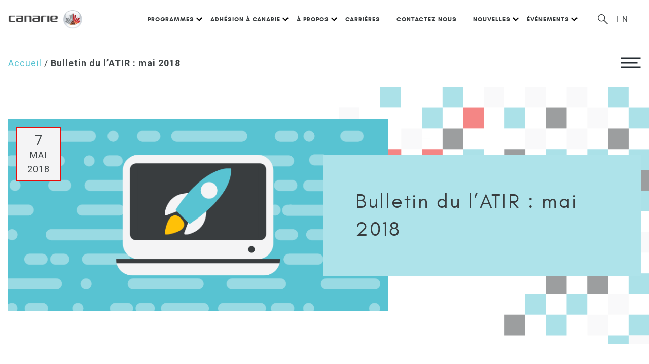

--- FILE ---
content_type: text/html; charset=UTF-8
request_url: https://www.canarie.ca/fr/newsletter/bulletin-du-latir-mai-2018/
body_size: 14806
content:
<!doctype html>
<html lang="fr-FR" class="no-js">
  <head>
	  <!-- Google Tag Manager -->
<script>(function(w,d,s,l,i){w[l]=w[l]||[];w[l].push({'gtm.start':
new Date().getTime(),event:'gtm.js'});var f=d.getElementsByTagName(s)[0],
j=d.createElement(s),dl=l!='dataLayer'?'&l='+l:'';j.async=true;j.src=
'https://www.googletagmanager.com/gtm.js?id='+i+dl;f.parentNode.insertBefore(j,f);
})(window,document,'script','dataLayer','GTM-5PN4GZN');</script>
<!-- End Google Tag Manager -->
    <meta charset="UTF-8">
    <title>Bulletin du l&#039;ATIR : mai 2018 - CANARIE</title>
    <meta name="viewport" content="width=device-width">
    <meta name='robots' content='index, follow, max-image-preview:large, max-snippet:-1, max-video-preview:-1' />
<link rel="alternate" hreflang="en" href="https://www.canarie.ca/newsletter/dair-newsletter-may-2018/" />
<link rel="alternate" hreflang="fr" href="https://www.canarie.ca/fr/newsletter/bulletin-du-latir-mai-2018/" />
<link rel="alternate" hreflang="x-default" href="https://www.canarie.ca/newsletter/dair-newsletter-may-2018/" />

	<!-- This site is optimized with the Yoast SEO plugin v26.8 - https://yoast.com/product/yoast-seo-wordpress/ -->
	<link rel="canonical" href="https://www.canarie.ca/fr/newsletter/bulletin-du-latir-mai-2018/" />
	<meta property="og:locale" content="fr_FR" />
	<meta property="og:type" content="article" />
	<meta property="og:title" content="Bulletin du l&#039;ATIR : mai 2018 - CANARIE" />
	<meta property="og:description" content="Bienvenue à ce numéro d’mai du bulletin d’information destiné aux membres de la collectivité de l’ATIR. Ce mois-ci, nous aurons [&hellip;]" />
	<meta property="og:url" content="https://www.canarie.ca/fr/newsletter/bulletin-du-latir-mai-2018/" />
	<meta property="og:site_name" content="CANARIE" />
	<meta property="article:modified_time" content="2021-12-10T19:03:20+00:00" />
	<meta property="og:image" content="https://www.canarie.ca/wp-content/uploads/2017/04/news_cloud_lg.png" />
	<meta property="og:image:width" content="800" />
	<meta property="og:image:height" content="405" />
	<meta property="og:image:type" content="image/png" />
	<meta name="twitter:card" content="summary_large_image" />
	<script type="application/ld+json" class="yoast-schema-graph">{"@context":"https://schema.org","@graph":[{"@type":"WebPage","@id":"https://www.canarie.ca/fr/newsletter/bulletin-du-latir-mai-2018/","url":"https://www.canarie.ca/fr/newsletter/bulletin-du-latir-mai-2018/","name":"Bulletin du l'ATIR : mai 2018 - CANARIE","isPartOf":{"@id":"https://www.canarie.ca/#website"},"primaryImageOfPage":{"@id":"https://www.canarie.ca/fr/newsletter/bulletin-du-latir-mai-2018/#primaryimage"},"image":{"@id":"https://www.canarie.ca/fr/newsletter/bulletin-du-latir-mai-2018/#primaryimage"},"thumbnailUrl":"https://www.canarie.ca/wp-content/uploads/2017/04/news_cloud_lg.png","datePublished":"2018-05-07T17:53:00+00:00","dateModified":"2021-12-10T19:03:20+00:00","breadcrumb":{"@id":"https://www.canarie.ca/fr/newsletter/bulletin-du-latir-mai-2018/#breadcrumb"},"inLanguage":"fr-FR","potentialAction":[{"@type":"ReadAction","target":["https://www.canarie.ca/fr/newsletter/bulletin-du-latir-mai-2018/"]}]},{"@type":"ImageObject","inLanguage":"fr-FR","@id":"https://www.canarie.ca/fr/newsletter/bulletin-du-latir-mai-2018/#primaryimage","url":"https://www.canarie.ca/wp-content/uploads/2017/04/news_cloud_lg.png","contentUrl":"https://www.canarie.ca/wp-content/uploads/2017/04/news_cloud_lg.png","width":800,"height":405,"caption":"dair cloud news"},{"@type":"BreadcrumbList","@id":"https://www.canarie.ca/fr/newsletter/bulletin-du-latir-mai-2018/#breadcrumb","itemListElement":[{"@type":"ListItem","position":1,"name":"Accueil","item":"https://www.canarie.ca/fr/"},{"@type":"ListItem","position":2,"name":"Bulletin du l&#8217;ATIR : mai 2018"}]},{"@type":"WebSite","@id":"https://www.canarie.ca/#website","url":"https://www.canarie.ca/","name":"CANARIE","description":"","potentialAction":[{"@type":"SearchAction","target":{"@type":"EntryPoint","urlTemplate":"https://www.canarie.ca/?s={search_term_string}"},"query-input":{"@type":"PropertyValueSpecification","valueRequired":true,"valueName":"search_term_string"}}],"inLanguage":"fr-FR"}]}</script>
	<!-- / Yoast SEO plugin. -->


<link rel="alternate" title="oEmbed (JSON)" type="application/json+oembed" href="https://www.canarie.ca/fr/wp-json/oembed/1.0/embed?url=https%3A%2F%2Fwww.canarie.ca%2Ffr%2Fnewsletter%2Fbulletin-du-latir-mai-2018%2F" />
<link rel="alternate" title="oEmbed (XML)" type="text/xml+oembed" href="https://www.canarie.ca/fr/wp-json/oembed/1.0/embed?url=https%3A%2F%2Fwww.canarie.ca%2Ffr%2Fnewsletter%2Fbulletin-du-latir-mai-2018%2F&#038;format=xml" />
<style id='wp-img-auto-sizes-contain-inline-css' type='text/css'>
img:is([sizes=auto i],[sizes^="auto," i]){contain-intrinsic-size:3000px 1500px}
/*# sourceURL=wp-img-auto-sizes-contain-inline-css */
</style>
<link rel='stylesheet' id='vendor_foundation-css' href='https://www.canarie.ca/wp-content/themes/canarie/style-foundation.css' type='text/css' media='all' />
<link rel='stylesheet' id='vendor_slick-css' href='https://www.canarie.ca/wp-content/themes/canarie/js/vendor/slick/slick.css' type='text/css' media='all' />
<link rel='stylesheet' id='vendor_select-css' href='https://www.canarie.ca/wp-content/themes/canarie/js/vendor/select2/select2.css' type='text/css' media='all' />
<link rel='stylesheet' id='machine_style-css' href='https://www.canarie.ca/wp-content/themes/canarie/style.css?cb=12' type='text/css' media='all' />
<link rel='stylesheet' id='wp-block-library-css' href='https://www.canarie.ca/wp-includes/css/dist/block-library/style.min.css' type='text/css' media='all' />
<style id='global-styles-inline-css' type='text/css'>
:root{--wp--preset--aspect-ratio--square: 1;--wp--preset--aspect-ratio--4-3: 4/3;--wp--preset--aspect-ratio--3-4: 3/4;--wp--preset--aspect-ratio--3-2: 3/2;--wp--preset--aspect-ratio--2-3: 2/3;--wp--preset--aspect-ratio--16-9: 16/9;--wp--preset--aspect-ratio--9-16: 9/16;--wp--preset--color--black: #000000;--wp--preset--color--cyan-bluish-gray: #abb8c3;--wp--preset--color--white: #ffffff;--wp--preset--color--pale-pink: #f78da7;--wp--preset--color--vivid-red: #cf2e2e;--wp--preset--color--luminous-vivid-orange: #ff6900;--wp--preset--color--luminous-vivid-amber: #fcb900;--wp--preset--color--light-green-cyan: #7bdcb5;--wp--preset--color--vivid-green-cyan: #00d084;--wp--preset--color--pale-cyan-blue: #8ed1fc;--wp--preset--color--vivid-cyan-blue: #0693e3;--wp--preset--color--vivid-purple: #9b51e0;--wp--preset--color--cyan: #58C3D2;--wp--preset--color--light-cyan: #AEE3EA;--wp--preset--color--dark-grey: #393D3F;--wp--preset--color--light-grey: #F4F4F5;--wp--preset--gradient--vivid-cyan-blue-to-vivid-purple: linear-gradient(135deg,rgb(6,147,227) 0%,rgb(155,81,224) 100%);--wp--preset--gradient--light-green-cyan-to-vivid-green-cyan: linear-gradient(135deg,rgb(122,220,180) 0%,rgb(0,208,130) 100%);--wp--preset--gradient--luminous-vivid-amber-to-luminous-vivid-orange: linear-gradient(135deg,rgb(252,185,0) 0%,rgb(255,105,0) 100%);--wp--preset--gradient--luminous-vivid-orange-to-vivid-red: linear-gradient(135deg,rgb(255,105,0) 0%,rgb(207,46,46) 100%);--wp--preset--gradient--very-light-gray-to-cyan-bluish-gray: linear-gradient(135deg,rgb(238,238,238) 0%,rgb(169,184,195) 100%);--wp--preset--gradient--cool-to-warm-spectrum: linear-gradient(135deg,rgb(74,234,220) 0%,rgb(151,120,209) 20%,rgb(207,42,186) 40%,rgb(238,44,130) 60%,rgb(251,105,98) 80%,rgb(254,248,76) 100%);--wp--preset--gradient--blush-light-purple: linear-gradient(135deg,rgb(255,206,236) 0%,rgb(152,150,240) 100%);--wp--preset--gradient--blush-bordeaux: linear-gradient(135deg,rgb(254,205,165) 0%,rgb(254,45,45) 50%,rgb(107,0,62) 100%);--wp--preset--gradient--luminous-dusk: linear-gradient(135deg,rgb(255,203,112) 0%,rgb(199,81,192) 50%,rgb(65,88,208) 100%);--wp--preset--gradient--pale-ocean: linear-gradient(135deg,rgb(255,245,203) 0%,rgb(182,227,212) 50%,rgb(51,167,181) 100%);--wp--preset--gradient--electric-grass: linear-gradient(135deg,rgb(202,248,128) 0%,rgb(113,206,126) 100%);--wp--preset--gradient--midnight: linear-gradient(135deg,rgb(2,3,129) 0%,rgb(40,116,252) 100%);--wp--preset--font-size--small: 13px;--wp--preset--font-size--medium: 20px;--wp--preset--font-size--large: 36px;--wp--preset--font-size--x-large: 42px;--wp--preset--spacing--20: 0.44rem;--wp--preset--spacing--30: 0.67rem;--wp--preset--spacing--40: 1rem;--wp--preset--spacing--50: 1.5rem;--wp--preset--spacing--60: 2.25rem;--wp--preset--spacing--70: 3.38rem;--wp--preset--spacing--80: 5.06rem;--wp--preset--shadow--natural: 6px 6px 9px rgba(0, 0, 0, 0.2);--wp--preset--shadow--deep: 12px 12px 50px rgba(0, 0, 0, 0.4);--wp--preset--shadow--sharp: 6px 6px 0px rgba(0, 0, 0, 0.2);--wp--preset--shadow--outlined: 6px 6px 0px -3px rgb(255, 255, 255), 6px 6px rgb(0, 0, 0);--wp--preset--shadow--crisp: 6px 6px 0px rgb(0, 0, 0);}:where(.is-layout-flex){gap: 0.5em;}:where(.is-layout-grid){gap: 0.5em;}body .is-layout-flex{display: flex;}.is-layout-flex{flex-wrap: wrap;align-items: center;}.is-layout-flex > :is(*, div){margin: 0;}body .is-layout-grid{display: grid;}.is-layout-grid > :is(*, div){margin: 0;}:where(.wp-block-columns.is-layout-flex){gap: 2em;}:where(.wp-block-columns.is-layout-grid){gap: 2em;}:where(.wp-block-post-template.is-layout-flex){gap: 1.25em;}:where(.wp-block-post-template.is-layout-grid){gap: 1.25em;}.has-black-color{color: var(--wp--preset--color--black) !important;}.has-cyan-bluish-gray-color{color: var(--wp--preset--color--cyan-bluish-gray) !important;}.has-white-color{color: var(--wp--preset--color--white) !important;}.has-pale-pink-color{color: var(--wp--preset--color--pale-pink) !important;}.has-vivid-red-color{color: var(--wp--preset--color--vivid-red) !important;}.has-luminous-vivid-orange-color{color: var(--wp--preset--color--luminous-vivid-orange) !important;}.has-luminous-vivid-amber-color{color: var(--wp--preset--color--luminous-vivid-amber) !important;}.has-light-green-cyan-color{color: var(--wp--preset--color--light-green-cyan) !important;}.has-vivid-green-cyan-color{color: var(--wp--preset--color--vivid-green-cyan) !important;}.has-pale-cyan-blue-color{color: var(--wp--preset--color--pale-cyan-blue) !important;}.has-vivid-cyan-blue-color{color: var(--wp--preset--color--vivid-cyan-blue) !important;}.has-vivid-purple-color{color: var(--wp--preset--color--vivid-purple) !important;}.has-black-background-color{background-color: var(--wp--preset--color--black) !important;}.has-cyan-bluish-gray-background-color{background-color: var(--wp--preset--color--cyan-bluish-gray) !important;}.has-white-background-color{background-color: var(--wp--preset--color--white) !important;}.has-pale-pink-background-color{background-color: var(--wp--preset--color--pale-pink) !important;}.has-vivid-red-background-color{background-color: var(--wp--preset--color--vivid-red) !important;}.has-luminous-vivid-orange-background-color{background-color: var(--wp--preset--color--luminous-vivid-orange) !important;}.has-luminous-vivid-amber-background-color{background-color: var(--wp--preset--color--luminous-vivid-amber) !important;}.has-light-green-cyan-background-color{background-color: var(--wp--preset--color--light-green-cyan) !important;}.has-vivid-green-cyan-background-color{background-color: var(--wp--preset--color--vivid-green-cyan) !important;}.has-pale-cyan-blue-background-color{background-color: var(--wp--preset--color--pale-cyan-blue) !important;}.has-vivid-cyan-blue-background-color{background-color: var(--wp--preset--color--vivid-cyan-blue) !important;}.has-vivid-purple-background-color{background-color: var(--wp--preset--color--vivid-purple) !important;}.has-black-border-color{border-color: var(--wp--preset--color--black) !important;}.has-cyan-bluish-gray-border-color{border-color: var(--wp--preset--color--cyan-bluish-gray) !important;}.has-white-border-color{border-color: var(--wp--preset--color--white) !important;}.has-pale-pink-border-color{border-color: var(--wp--preset--color--pale-pink) !important;}.has-vivid-red-border-color{border-color: var(--wp--preset--color--vivid-red) !important;}.has-luminous-vivid-orange-border-color{border-color: var(--wp--preset--color--luminous-vivid-orange) !important;}.has-luminous-vivid-amber-border-color{border-color: var(--wp--preset--color--luminous-vivid-amber) !important;}.has-light-green-cyan-border-color{border-color: var(--wp--preset--color--light-green-cyan) !important;}.has-vivid-green-cyan-border-color{border-color: var(--wp--preset--color--vivid-green-cyan) !important;}.has-pale-cyan-blue-border-color{border-color: var(--wp--preset--color--pale-cyan-blue) !important;}.has-vivid-cyan-blue-border-color{border-color: var(--wp--preset--color--vivid-cyan-blue) !important;}.has-vivid-purple-border-color{border-color: var(--wp--preset--color--vivid-purple) !important;}.has-vivid-cyan-blue-to-vivid-purple-gradient-background{background: var(--wp--preset--gradient--vivid-cyan-blue-to-vivid-purple) !important;}.has-light-green-cyan-to-vivid-green-cyan-gradient-background{background: var(--wp--preset--gradient--light-green-cyan-to-vivid-green-cyan) !important;}.has-luminous-vivid-amber-to-luminous-vivid-orange-gradient-background{background: var(--wp--preset--gradient--luminous-vivid-amber-to-luminous-vivid-orange) !important;}.has-luminous-vivid-orange-to-vivid-red-gradient-background{background: var(--wp--preset--gradient--luminous-vivid-orange-to-vivid-red) !important;}.has-very-light-gray-to-cyan-bluish-gray-gradient-background{background: var(--wp--preset--gradient--very-light-gray-to-cyan-bluish-gray) !important;}.has-cool-to-warm-spectrum-gradient-background{background: var(--wp--preset--gradient--cool-to-warm-spectrum) !important;}.has-blush-light-purple-gradient-background{background: var(--wp--preset--gradient--blush-light-purple) !important;}.has-blush-bordeaux-gradient-background{background: var(--wp--preset--gradient--blush-bordeaux) !important;}.has-luminous-dusk-gradient-background{background: var(--wp--preset--gradient--luminous-dusk) !important;}.has-pale-ocean-gradient-background{background: var(--wp--preset--gradient--pale-ocean) !important;}.has-electric-grass-gradient-background{background: var(--wp--preset--gradient--electric-grass) !important;}.has-midnight-gradient-background{background: var(--wp--preset--gradient--midnight) !important;}.has-small-font-size{font-size: var(--wp--preset--font-size--small) !important;}.has-medium-font-size{font-size: var(--wp--preset--font-size--medium) !important;}.has-large-font-size{font-size: var(--wp--preset--font-size--large) !important;}.has-x-large-font-size{font-size: var(--wp--preset--font-size--x-large) !important;}
/*# sourceURL=global-styles-inline-css */
</style>

<style id='classic-theme-styles-inline-css' type='text/css'>
/*! This file is auto-generated */
.wp-block-button__link{color:#fff;background-color:#32373c;border-radius:9999px;box-shadow:none;text-decoration:none;padding:calc(.667em + 2px) calc(1.333em + 2px);font-size:1.125em}.wp-block-file__button{background:#32373c;color:#fff;text-decoration:none}
/*# sourceURL=/wp-includes/css/classic-themes.min.css */
</style>
<link rel='stylesheet' id='canarie-parent-style-css' href='https://www.canarie.ca/wp-content/themes/canarie/style.css' type='text/css' media='all' />
<link rel='stylesheet' id='canarie-child-style-css' href='https://www.canarie.ca/wp-content/themes/canarie-child/style.css' type='text/css' media='all' />
<link rel='stylesheet' id='wp-block-paragraph-css' href='https://www.canarie.ca/wp-includes/blocks/paragraph/style.min.css' type='text/css' media='all' />
<link rel='stylesheet' id='wp-block-heading-css' href='https://www.canarie.ca/wp-includes/blocks/heading/style.min.css' type='text/css' media='all' />
<script type="text/javascript" src="https://www.canarie.ca/wp-content/themes/canarie/js/vendor/preload.js" id="preload-js"></script>
<script type="text/javascript" src="https://www.canarie.ca/wp-content/themes/canarie/js/vendor/jquery-3.6.1.min.js" id="jquery-js"></script>
<script type="text/javascript" src="https://www.canarie.ca/wp-content/themes/canarie/js/vendor/underscore.js" id="machine_underscore-js"></script>
<script type="text/javascript" src="https://www.canarie.ca/wp-content/themes/canarie/js/vendor/lodash.js" id="machine_lodash-js"></script>
<link rel="https://api.w.org/" href="https://www.canarie.ca/fr/wp-json/" /><link rel="alternate" title="JSON" type="application/json" href="https://www.canarie.ca/fr/wp-json/wp/v2/newsletter/22950" /><link rel='shortlink' href='https://www.canarie.ca/fr/?p=22950' />
<link rel="icon" href="https://www.canarie.ca/wp-content/uploads/2020/04/favicon.png" sizes="32x32" />
<link rel="icon" href="https://www.canarie.ca/wp-content/uploads/2020/04/favicon.png" sizes="192x192" />
<link rel="apple-touch-icon" href="https://www.canarie.ca/wp-content/uploads/2020/04/favicon.png" />
<meta name="msapplication-TileImage" content="https://www.canarie.ca/wp-content/uploads/2020/04/favicon.png" />
		<style type="text/css" id="wp-custom-css">
			/* ===== H1: REMOVE KERNING / TRACKING ONLY (KEEP COLOR) ===== */
/* Highest-specificity override without touching color */

body.wp-singular.page-template-default h1,
body.wp-singular.page-template-default main h1,
body.wp-singular.page-template-default .grid-x h1,
body.wp-singular.page-template-default .grid-container h1,
body.wp-singular.page-template-default .cell h1,
body.wp-singular.page-template-default .entry-content h1,
body.wp-singular.page-template-default .page-content h1 {
  letter-spacing: 0 !important;
  font-kerning: none !important;
  font-feature-settings: "kern" 0 !important;
  -webkit-font-feature-settings: "kern" 0 !important;
  text-rendering: auto !important;
}

/* In case the theme applies kerning to spans inside the H1 */
body.wp-singular.page-template-default h1 *,
body.wp-singular.page-template-default h1 span {
  letter-spacing: 0 !important;
  font-kerning: none !important;
  font-feature-settings: "kern" 0 !important;
  -webkit-font-feature-settings: "kern" 0 !important;
}
/* ========================================================= CANARIE SUMMIT 2026 — EN (48426) + FR (48427) ONLY Accent: PURPLE #b7a7d1 Targets: highlighted text, chevrons, buttons + hover, table headers, bold text in tables + paragraphs ========================================================= */ :where(body.postid-48426, body.page-id-48426, body.postid-48427, body.page-id-48427){ --summit-accent: #b7a7d1; --summit-accent-hover: #9f8ec2; --summit-accent-text: #6f5f92; } /* ---------- Highlighted text (Who should attend + common highlight patterns) ---------- */ :where(body.postid-48426, body.page-id-48426, body.postid-48427, body.page-id-48427) .event-highlighted-title .highlighted-text{ background-color: var(--summit-accent) !important; color: #000 !important; } /* Catch other highlight blocks used in the event template */ :where(body.postid-48426, body.page-id-48426, body.postid-48427, body.page-id-48427) section.event-overview .text-center h4, :where(body.postid-48426, body.page-id-48426, body.postid-48427, body.page-id-48427) section.event-overview h4.text-center{ background-color: var(--summit-accent) !important; color: #000 !important; } /* ---------- Chevron bullets (arrow-list) ---------- */ :where(body.postid-48426, body.page-id-48426, body.postid-48427, body.page-id-48427) ul.arrow-list li{ position: relative !important; padding-left: 1.6em !important; } :where(body.postid-48426, body.page-id-48426, body.postid-48427, body.page-id-48427) ul.arrow-list li::before{ content: "›" !important; background: none !important; mask: none !important; -webkit-mask: none !important; color: var(--summit-accent) !important; font-size: 33px !important; line-height: 33px !important; font-weight: 700 !important; position: absolute !important; left: 0 !important; top: -8px !important; } /* ---------- Buttons (Register now, Read bio, WP buttons) ---------- */ :where(body.postid-48426, body.page-id-48426, body.postid-48427, body.page-id-48427) a.button-background-blue, :where(body.postid-48426, body.page-id-48426, body.postid-48427, body.page-id-48427) .button-background-blue, :where(body.postid-48426, body.page-id-48426, body.postid-48427, body.page-id-48427) .wp-block-button__link, :where(body.postid-48426, body.page-id-48426, body.postid-48427, body.page-id-48427) .wp-element-button, :where(body.postid-48426, body.page-id-48426, body.postid-48427, body.page-id-48427) a.button, :where(body.postid-48426, body.page-id-48426, body.postid-48427, body.page-id-48427) .button{ background-color: var(--summit-accent) !important; border-color: var(--summit-accent) !important; color: #000 !important; } /* Hover */ :where(body.postid-48426, body.page-id-48426, body.postid-48427, body.page-id-48427) a.button-background-blue:hover, :where(body.postid-48426, body.page-id-48426, body.postid-48427, body.page-id-48427) .button-background-blue:hover, :where(body.postid-48426, body.page-id-48426, body.postid-48427, body.page-id-48427) .wp-block-button__link:hover, :where(body.postid-48426, body.page-id-48426, body.postid-48427, body.page-id-48427) .wp-element-button:hover, :where(body.postid-48426, body.page-id-48426, body.postid-48427, body.page-id-48427) a.button:hover, :where(body.postid-48426, body.page-id-48426, body.postid-48427, body.page-id-48427) .button:hover{ background-color: var(--summit-accent-hover) !important; border-color: var(--summit-accent-hover) !important; color: #000 !important; } /* ---------- Table headers (Program/Sponsorship tables etc.) ---------- */ :where(body.postid-48426, body.page-id-48426, body.postid-48427, body.page-id-48427) .section--event-program table th, :where(body.postid-48426, body.page-id-48426, body.postid-48427, body.page-id-48427) .section--event-program table thead th, :where(body.postid-48426, body.page-id-48426, body.postid-48427, body.page-id-48427) .section--event-content table th, :where(body.postid-48426, body.page-id-48426, body.postid-48427, body.page-id-48427) .section--event-content table thead th{ color: var(--summit-accent-text) !important; } /* If the theme is applying a background on TH, keep it clean */ :where(body.postid-48426, body.page-id-48426, body.postid-48427, body.page-id-48427) .section--event-program table thead th, :where(body.postid-48426, body.page-id-48426, body.postid-48427, body.page-id-48427) .section--event-content table thead th{ background: transparent !important; } /* ---------- Bold text (tables + paragraphs) ---------- */ :where(body.postid-48426, body.page-id-48426, body.postid-48427, body.page-id-48427) .section--event-program strong, :where(body.postid-48426, body.page-id-48426, body.postid-48427, body.page-id-48427) .section--event-program b, :where(body.postid-48426, body.page-id-48426, body.postid-48427, body.page-id-48427) .section--event-content strong, :where(body.postid-48426, body.page-id-48426, body.postid-48427, body.page-id-48427) .section--event-content b{ color: var(--summit-accent-text) !important; } /* ========================================================= SUMMIT 2026 PATCH (EN 48426 + FR 48427 ONLY) Fix remaining BLUE: section headings, all table headers, and bold text across all sections. ========================================================= */ :where(body.postid-48426, body.page-id-48426, body.postid-48427, body.page-id-48427){ --summit-accent: #b7a7d1; --summit-accent-hover: #9f8ec2; --summit-accent-text: #6f5f92; } /* ---------- Section headings that are still blue (Speakers, Registration, Program, Travel, Sponsorship, Social Events, Contact) ---------- */ :where(body.postid-48426, body.page-id-48426, body.postid-48427, body.page-id-48427) .section--featured-speakers h2, :where(body.postid-48426, body.page-id-48426, body.postid-48427, body.page-id-48427) .section--featured-speakers h3, :where(body.postid-48426, body.page-id-48426, body.postid-48427, body.page-id-48427) .section--featured-speakers h4, :where(body.postid-48426, body.page-id-48426, body.postid-48427, body.page-id-48427) [class*="section--event-"] h2, :where(body.postid-48426, body.page-id-48426, body.postid-48427, body.page-id-48427) [class*="section--event-"] h3, :where(body.postid-48426, body.page-id-48426, body.postid-48427, body.page-id-48427) [class*="section--event-"] h4{ color: var(--summit-accent-text) !important; } /* If your theme uses linked headings/tabs, force those too */ :where(body.postid-48426, body.page-id-48426, body.postid-48427, body.page-id-48427) [class*="section--event-"] h2 a, :where(body.postid-48426, body.page-id-48426, body.postid-48427, body.page-id-48427) [class*="section--event-"] h3 a, :where(body.postid-48426, body.page-id-48426, body.postid-48427, body.page-id-48427) [class*="section--event-"] h4 a{ color: var(--summit-accent-text) !important; text-decoration: none !important; } /* ========================================================= SUMMIT 2026 PURPLE PATCH (EN 48426 + FR 48427 ONLY) Fix: highlight bars behind headings + stubborn table headers ========================================================= */ :where(body.postid-48426, body.page-id-48426, body.postid-48427, body.page-id-48427){ --summit-accent: #b7a7d1; --summit-accent-hover: #9f8ec2; --summit-dark: #000; } /* --------------------------------------------------------- 1) HEADING HIGHLIGHT BARS / UNDERLINES This targets common patterns: mark/span highlight + pseudo underline bars --------------------------------------------------------- */ /* Any marked/highlighted heading text */ :where(body.postid-48426, body.page-id-48426, body.postid-48427, body.page-id-48427) h1 mark, :where(body.postid-48426, body.page-id-48426, body.postid-48427, body.page-id-48427) h2 mark, :where(body.postid-48426, body.page-id-48426, body.postid-48427, body.page-id-48427) h3 mark, :where(body.postid-48426, body.page-id-48426, body.postid-48427, body.page-id-48427) h4 mark{ background-color: var(--summit-accent) !important; color: var(--summit-dark) !important; } /* Any span-based highlight used inside headings */ :where(body.postid-48426, body.page-id-48426, body.postid-48427, body.page-id-48427) h1 span[style*="background"], :where(body.postid-48426, body.page-id-48426, body.postid-48427, body.page-id-48427) h2 span[style*="background"], :where(body.postid-48426, body.page-id-48426, body.postid-48427, body.page-id-48427) h3 span[style*="background"], :where(body.postid-48426, body.page-id-48426, body.postid-48427, body.page-id-48427) h4 span[style*="background"], :where(body.postid-48426, body.page-id-48426, body.postid-48427, body.page-id-48427) h1 span[style*="background-color"], :where(body.postid-48426, body.page-id-48426, body.postid-48427, body.page-id-48427) h2 span[style*="background-color"], :where(body.postid-48426, body.page-id-48426, body.postid-48427, body.page-id-48427) h3 span[style*="background-color"], :where(body.postid-48426, body.page-id-48426, body.postid-48427, body.page-id-48427) h4 span[style*="background-color"]{ background-color: var(--summit-accent) !important; color: var(--summit-dark) !important; } /* Underlines/bars created by pseudo elements on headings or heading wrappers */ :where(body.postid-48426, body.page-id-48426, body.postid-48427, body.page-id-48427) h1::before, :where(body.postid-48426, body.page-id-48426, body.postid-48427, body.page-id-48427) h2::before, :where(body.postid-48426, body.page-id-48426, body.postid-48427, body.page-id-48427) h3::before, :where(body.postid-48426, body.page-id-48426, body.postid-48427, body.page-id-48427) h4::before, :where(body.postid-48426, body.page-id-48426, body.postid-48427, body.page-id-48427) h1::after, :where(body.postid-48426, body.page-id-48426, body.postid-48427, body.page-id-48427) h2::after, :where(body.postid-48426, body.page-id-48426, body.postid-48427, body.page-id-48427) h3::after, :where(body.postid-48426, body.page-id-48426, body.postid-48427, body.page-id-48427) h4::after{ background-color: var(--summit-accent) !important; border-color: var(--summit-accent) !important; } /* If the highlight is on a heading wrapper (common in WP blocks) */ :where(body.postid-48426, body.page-id-48426, body.postid-48427, body.page-id-48427) .wp-block-heading::before, :where(body.postid-48426, body.page-id-48426, body.postid-48427, body.page-id-48427) .wp-block-heading::after{ background-color: var(--summit-accent) !important; border-color: var(--summit-accent) !important; } /* --------------------------------------------------------- 2) TABLE HEADERS (Program and any other tables) Force BOTH text and background, plus common theme table classes --------------------------------------------------------- */ :where(body.postid-48426, body.page-id-48426, body.postid-48427, body.page-id-48427) table thead th, :where(body.postid-48426, body.page-id-48426, body.postid-48427, body.page-id-48427) table th{ background-color: var(--summit-accent) !important; color: var(--summit-dark) !important; } /* Some themes style header rows via tr */ :where(body.postid-48426, body.page-id-48426, body.postid-48427, body.page-id-48427) table thead tr{ background-color: var(--summit-accent) !important; } /* --------------------------------------------------------- 3) Bold text (tables + paragraphs) that still shows blue --------------------------------------------------------- */ :where(body.postid-48426, body.page-id-48426, body.postid-48427, body.page-id-48427) strong, :where(body.postid-48426, body.page-id-48426, body.postid-48427, body.page-id-48427) b{ color: var(--summit-dark) !important; }/* ========================================================= SUMMIT 2026 — FIX BLUE HIGHLIGHT BAR ON SECTION H4 HEADINGS EN (48426) + FR (48427) ONLY Make heading text BLACK with PURPLE highlight behind it ========================================================= */ :where(body.postid-48426, body.postid-48427){ --summit-accent: #b7a7d1; } /* The exact pattern in your screenshot */ :where(body.postid-48426, body.postid-48427) section.section--featured-speakers .grid-container.text-center > h4{ background: var(--summit-accent) !important; background-color: var(--summit-accent) !important; color: #000 !important; display: inline-block !important; padding: 6px 10px !important; } /* Catch the same "highlight bar heading" pattern across other sections */ :where(body.postid-48426, body.postid-48427) section.section--event-content .grid-container.text-center > h4, :where(body.postid-48426, body.postid-48427) section.section--event-program .grid-container.text-center > h4, :where(body.postid-48426, body.postid-48427) section.section--social-event .grid-container.text-center > h4, :where(body.postid-48426, body.postid-48427) section.section--sponsors .grid-container.text-center > h4, :where(body.postid-48426, body.postid-48427) section.section--event-overview .grid-container.text-center > h4{ background: var(--summit-accent) !important; background-color: var(--summit-accent) !important; color: #000 !important; display: inline-block !important; padding: 6px 10px !important; } /* ========================================================= SUMMIT 2026 — FIX REMAINING BLUE H4 HIGHLIGHT BARS EN (48426) + FR (48427) ONLY Pattern: .cell.text-center > h4 ========================================================= */ :where(body.postid-48426, body.postid-48427){ --summit-accent: #b7a7d1; } /* Sponsorship, Travel, Social Events, Contact (and any similar section) */ :where(body.postid-48426, body.postid-48427) section.section--sponsors .cell.text-center > h4, :where(body.postid-48426, body.postid-48427) section[data-event-section="sponsorship"] .cell.text-center > h4, :where(body.postid-48426, body.postid-48427) section[data-event-section="travel"] .cell.text-center > h4, :where(body.postid-48426, body.postid-48427) section[data-event-section="social-event"] .cell.text-center > h4, :where(body.postid-48426, body.postid-48427) section[data-event-section="contact"] .cell.text-center > h4, /* Safety net: any event section using the same cell wrapper */ :where(body.postid-48426, body.postid-48427) section[class*="section--event-"] .cell.text-center > h4{ background-color: var(--summit-accent) !important; color: #000 !important; display: inline-block !important; padding: 6px 10px !important; } /* ========================================================= SUMMIT 2026 — FIX H4 HIGHLIGHT BARS THAT USE: .grid-container > .text-center > h4.text-center EN (48426) + FR (48427) ONLY ========================================================= */ :where(body.postid-48426, body.postid-48427) section.section--event-content[data-event-section] .grid-container > .text-center > h4.text-center{ background-color: var(--summit-accent) !important; color: #000 !important; display: inline-block !important; padding: 6px 10px !important; } /* ========================================================= SUMMIT 2026 — FIX "CALLOUT BAR" H4s (bg #AEE3EA) EN (48426) + FR (48427) ONLY ========================================================= */ :where(body.postid-48426, body.postid-48427) h4{ /* Safety: keep normal h4s unchanged */ } /* Target only the h4s that are using the light-blue bar background */ :where(body.postid-48426, body.postid-48427) h4[style*="background"], :where(body.postid-48426, body.postid-48427) h4[style*="background-color"]{ background-color: var(--summit-accent) !important; color: #000 !important; } /* If the background is coming from theme CSS (not inline), catch the exact color */ :where(body.postid-48426, body.postid-48427) h4{ background-color: var(--summit-accent) !important; color: #000 !important; } /* ========================================================= SUMMIT 2026 — FIX BLUE INLINE LINKS IN PARAGRAPH TEXT EN (48426) + FR (48427) ONLY ========================================================= */ :where(body.postid-48426, body.postid-48427) .section--event-content p a, :where(body.postid-48426, body.postid-48427) .section--event-program p a, :where(body.postid-48426, body.postid-48427) .section--event-overview p a, :where(body.postid-48426, body.postid-48427) form a{ color: var(--summit-accent-text) !important; font-weight: 600 !important; /* optional, keeps emphasis */ text-decoration: none; } /* ========================================================= EVENT TABLE "HEADER ROW" FIX Your header is tbody > tr:first-child (NOT thead/th) ========================================================= */ body.single-event figure.wp-block-table table tbody > tr:first-child{ background-color: var(--summit-accent, #b7a7d1) !important; } body.single-event figure.wp-block-table table tbody > tr:first-child > td{ background-color: var(--summit-accent, #b7a7d1) !important; color: #000 !important; font-weight: 600 !important; } /* Override the inline white text spans */ body.single-event figure.wp-block-table table tbody > tr:first-child > td span, body.single-event figure.wp-block-table table tbody > tr:first-child > td strong{ color: #000 !important; } /* ========================================================= EVENT TEXT BLOCK — FORCE GREEN + BLUE TEXT TO SUMMIT PURPLE Scope: event pages only ========================================================= */ body.single-event figure.wp-block-table, body.single-event figure.wp-block-table + em, body.single-event figure.wp-block-table ~ *{ --summit-purple: var(--summit-accent-text, #6f5f92); } /* 1) Override inline green/white spans + strong text */ body.single-event figure.wp-block-table span, body.single-event figure.wp-block-table strong{ color: var(--summit-purple) !important; } /* 2) Override blue links in the same content block */ body.single-event figure.wp-block-table a, body.single-event figure.wp-block-table ~ a, body.single-event figure.wp-block-table ~ p a, body.single-event figure.wp-block-table ~ ol a{ color: var(--summit-purple) !important; text-decoration: none; } /* 3) Hover state (still purple, just darker if available) */ body.single-event figure.wp-block-table a:hover, body.single-event figure.wp-block-table ~ a:hover, body.single-event figure.wp-block-table ~ p a:hover, body.single-event figure.wp-block-table ~ ol a:hover{ color: var(--summit-accent-hover, #9f8ec2) !important; } /* ========================================================= EVENT SPEAKERS — FIX "READ BIO" BLUE HOVER Scope: event pages only ========================================================= */ body.single-event .section--featured-speakers a.button-border-blue:hover, body.single-event .section--featured-speakers a.button-border-blue:focus, body.single-event .section--featured-speakers a.button-border-blue:active{ background-color: var(--summit-accent, #b7a7d1) !important; border-color: var(--summit-accent, #b7a7d1) !important; color: #000 !important; } /* ========================================================= FORCE "READ BIO" (speaker modal trigger) HOVER TO PURPLE Works regardless of section wrapper ========================================================= */ body.single-event a.button.button-border-blue[data-open^="speaker-modal"]:hover, body.single-event a.button.button-border-blue[data-open^="speaker-modal"]:focus, body.single-event a.button.button-border-blue[data-open^="speaker-modal"]:active{ background-color: var(--summit-accent, #b7a7d1) !important; border-color: var(--summit-accent, #b7a7d1) !important; color: #000 !important; } /* Also force non-hover state (some themes flip styles on hover only) */ body.single-event a.button.button-border-blue[data-open^="speaker-modal"]{ border-color: var(--summit-accent, #b7a7d1) !important; color: var(--summit-accent-text, #6f5f92) !important; } /* ========================================================= SUMMIT 2026 — FORCE "READ BIO" BUTTON HOVER TO PURPLE EN (48426) + FR (48427) ONLY Overrides theme hover, pseudo-elements, shadows, filters ========================================================= */ :where(body.postid-48426, body.postid-48427) a.button.button-border-blue[data-open^="speaker-modal"]:hover, :where(body.postid-48426, body.postid-48427) a.button.button-border-blue[data-open^="speaker-modal"]:focus, :where(body.postid-48426, body.postid-48427) a.button.button-border-blue[data-open^="speaker-modal"]:active{ background: var(--summit-accent) !important; background-color: var(--summit-accent) !important; background-image: none !important; border: 2px solid var(--summit-accent) !important; border-color: var(--summit-accent) !important; box-shadow: none !important; filter: none !important; color: #000 !important; -webkit-text-fill-color: #000 !important; } /* Kill theme hover layers (::before / ::after) */ :where(body.postid-48426, body.postid-48427) a.button.button-border-blue[data-open^="speaker-modal"]:hover::before, :where(body.postid-48426, body.postid-48427) a.button.button-border-blue[data-open^="speaker-modal"]:hover::after{ background: var(--summit-accent) !important; background-color: var(--summit-accent) !important; border-color: var(--summit-accent) !important; box-shadow: none !important; } /* ========================================================= SUMMIT 2026 — KILL SPEAKER CARD BLUE HOVER OVERLAY EN (48426) + FR (48427) ONLY ========================================================= */ /* Neutralize card hover background / overlay */ :where(body.postid-48426, body.postid-48427) .section--featured-speakers .cell.medium-4:hover, :where(body.postid-48426, body.postid-48427) .section--featured-speakers .cell.medium-4:hover::before, :where(body.postid-48426, body.postid-48427) .section--featured-speakers .cell.medium-4:hover::after{ background: transparent !important; background-color: transparent !important; box-shadow: none !important; } /* Ensure the Read Bio button always stays purple on top */ :where(body.postid-48426, body.postid-48427) .section--featured-speakers .cell.medium-4:hover a.button.button-border-blue{ background-color: var(--summit-accent) !important; border-color: var(--summit-accent) !important; color: #000 !important; }		</style>
		  </head>
  <body class="wp-singular newsletter-template-default single single-newsletter postid-22950 wp-theme-canarie wp-child-theme-canarie-child">
	  <!-- Google Tag Manager (noscript) -->
<noscript><iframe src="https://www.googletagmanager.com/ns.html?id=GTM-5PN4GZN"
height="0" width="0" style="display:none;visibility:hidden"></iframe></noscript>
<!-- End Google Tag Manager (noscript) -->
	  
	  <!-- Global site tag (gtag.js) - Google Ads: 981810609 --> <script async
    src="https://www.googletagmanager.com/gtag/js?id=AW-981810609"></script>
    <script>
      window.dataLayer = window.dataLayer || [];
      function gtag(){dataLayer.push(arguments);}
      gtag('js', new Date());
    
      gtag('config', 'AW-981810609');
    </script>
    
<script src="https://canarie.jotform.com/static/feedback2.js"></script>
  <script>
    new JotformFeedback({
              iframeParameters: {
          language: 'fr',
        },
            type: 1,
      width: 700,
      height: 500,
      fontColor: "#FFFFFF",
      background: "#9c0a07",
      isCardForm: false,
      formId: "240294949233967",
      buttonText: "Commentaires",
      buttonSide: "bottom",
      buttonAlign: "right",
      base: "https://canarie.jotform.com/",
    });
    
  </script>
  <script type="text/javascript">
    var ifr = document.getElementById("lightbox-240294949233967");
    if (ifr) {
      var src = ifr.src;
      var iframeParams = [];
      if (window.location.href && window.location.href.indexOf("?") > -1) {
        iframeParams = iframeParams.concat(window.location.href.substr(window.location.href.indexOf("?") + 1).split('&'));
      }
      if (src && src.indexOf("?") > -1) {
        iframeParams = iframeParams.concat(src.substr(src.indexOf("?") + 1).split("&"));
        src = src.substr(0, src.indexOf("?"))
      }
      iframeParams.push("isIframeEmbed=1");
      
      
      ifr.src = src + "?" + iframeParams.join('&');
    }
    
    window.handleIFrameMessage = function(e) {
      if (typeof e.data === 'object') { return; }
      var args = e.data.split(":");
      if (args.length > 2) { iframe = document.getElementById("lightbox-" + args[(args.length - 1)]); } else { iframe = document.getElementById("lightbox"); }
      if (!iframe) { return; }
      switch (args[0]) {
        case "scrollIntoView":
          iframe.scrollIntoView();
          break;
        case "setHeight":
          iframe.style.height = args[1] + "px";
          if (!isNaN(args[1]) && parseInt(iframe.style.minHeight) > parseInt(args[1])) {
            iframe.style.minHeight = args[1] + "px";
          }
          break;
        case "collapseErrorPage":
          if (iframe.clientHeight > window.innerHeight) {
            iframe.style.height = window.innerHeight + "px";
          }
          break;
        case "reloadPage":
          window.location.reload();
          break;
        case "loadScript":
          if( !window.isPermitted(e.origin, ['jotform.com', 'jotform.pro']) ) { break; }
          var src = args[1];
          if (args.length > 3) {
              src = args[1] + ':' + args[2];
          }
          var script = document.createElement('script');
          script.src = src;
          script.type = 'text/javascript';
          document.body.appendChild(script);
          break;
        case "exitFullscreen":
          if      (window.document.exitFullscreen)        window.document.exitFullscreen();
          else if (window.document.mozCancelFullScreen)   window.document.mozCancelFullScreen();
          else if (window.document.mozCancelFullscreen)   window.document.mozCancelFullScreen();
          else if (window.document.webkitExitFullscreen)  window.document.webkitExitFullscreen();
          else if (window.document.msExitFullscreen)      window.document.msExitFullscreen();
          break;
      }
      var isJotForm = (e.origin.indexOf("jotform") > -1) ? true : false;
      if(isJotForm && "contentWindow" in iframe && "postMessage" in iframe.contentWindow) {
        var urls = {"docurl":encodeURIComponent(document.URL),"referrer":encodeURIComponent(document.referrer)};
        iframe.contentWindow.postMessage(JSON.stringify({"type":"urls","value":urls}), "*");
      }
    };
    window.isPermitted = function(originUrl, whitelisted_domains) {
      var url = document.createElement('a');
      url.href = originUrl;
      var hostname = url.hostname;
      var result = false;
      if( typeof hostname !== 'undefined' ) {
        whitelisted_domains.forEach(function(element) {
            if( hostname.slice((-1 * element.length - 1)) === '.'.concat(element) ||  hostname === element ) {
                result = true;
            }
        });
        return result;
      }
    };
    if (window.addEventListener) {
      window.addEventListener("message", handleIFrameMessage, false);
    } else if (window.attachEvent) {
      window.attachEvent("onmessage", handleIFrameMessage);
    }
    </script>	  
	  
    <script>
      window.addEventListener('load', function(){
        if(document.location.pathname.includes('/dair-thank-you/')){
          gtag('event', 'conversion', {'send_to':
    'AW-981810609/FDuLCMm9lZADELH7lNQD'});
        }
      });
    </script>
	  
    <header class="site-header fr">
      <div class="grid-container">
        <div class="grid-x grid-padding-x align-middle">
          <div class="cell small-4 medium-6 large-2">
            <a href="https://www.canarie.ca/fr/" class="site-logo"><img src="https://www.canarie.ca/wp-content/themes/canarie/img/logo.png" alt="CANARIE" class="nolazyload"></a>
          </div>
          <div class="cell small-8 medium-6 large-10">
			  <div class="header-flex">
				<div class="menu-wrapper-header">
					<ul class="menu right"><li class="is-dropdown-submenu-parent"><a  href="https://www.canarie.ca/fr/reseau/">Programmes</a><ul class='menu'><li class="is-dropdown-submenu-parent"><a  href="https://www.canarie.ca/fr/rnre/">Le Réseau national de la recherche et de l’éducation du Canada (RNRE)</a><ul class='menu'><li class=""><a  href="https://www.canarie.ca/fr/rnre/partenaires/">Partenaires du RNRE</a></li><li class=""><a  href="https://www.canarie.ca/fr/rnre/connexions/">Connexions</a></li><li class=""><a  href="https://www.canarie.ca/fr/rnre/rmre/">Le Réseau mondial de la recherche et de l’éducation (RMRE)</a></li></ul></li><li class="is-dropdown-submenu-parent"><a  href="https://www.canarie.ca/fr/cybersecurite/">Le Programme de cybersécurité</a><ul class='menu'><li class=""><a  href="https://www.canarie.ca/fr/cybersecurite/pic/">Programme Initiatives en cybersécurité (PIC)</a></li><li class=""><a  href="https://www.canarie.ca/fr/cybersecurite/pic/participez/">Participez au programme Initiatives en cybersécurité (PIC)</a></li><li class=""><a  href="https://www.canarie.ca/fr/cybersecurite/pic/initiatives/">Initiatives financées</a></li><li class=""><a  href="https://www.canarie.ca/fr/cybersecurite/pic/faq/">Foire aux questions</a></li><li class=""><a  href="https://www.canarie.ca/fr/cybersecurite/pic/soutien/">Cybersécurité Soutien</a></li></ul></li><li class="is-dropdown-submenu-parent"><a  href="https://www.canarie.ca/fr/nuage/">Programme Nuage de l’ATIR</a><ul class='menu'><li class=""><a  href="https://www.canarie.ca/fr/nuage/catalogue/">Catalogue des Propulseurs de l’ATIR</a></li></ul></li><li class="is-dropdown-submenu-parent"><a  href="https://www.canarie.ca/fr/reseau/">Le réseau CANARIE</a><ul class='menu'><li class=""><a  href="https://www.canarie.ca/fr/reseau/connexion/">Se connecter</a></li><li class=""><a  href="https://www.canarie.ca/fr/reseau/services/">Services réseau</a></li><li class=""><a  href="https://www.canarie.ca/fr/reseau/moxy/">MOXY</a></li><li class=""><a  href="https://www.canarie.ca/fr/reseau/soutien/">Réseau CANARIE – Soutien et outils</a></li></ul></li><li class="is-dropdown-submenu-parent"><a  href="https://www.canarie.ca/fr/identite/">Gestion des identités et des accès</a><ul class='menu'><li class=""><a  href="https://www.canarie.ca/fr/identite/fca/">Fédération canadienne d’accès (FCA)</a></li><li class=""><a  href="https://www.canarie.ca/fr/identite/eduroam/">eduroam</a></li><li class=""><a  href="https://www.canarie.ca/fr/identite/gfi/">La gestion fédérée des identités (GFI)</a></li><li class=""><a  href="https://www.canarie.ca/fr/identite/etudesdecas/">Études de cas</a></li><li class=""><a  href="https://www.canarie.ca/fr/identite/soutien/">Soutien technique – Gestion des identités et des accès</a></li></ul></li></ul></li><li class="is-dropdown-submenu-parent"><a  href="https://www.canarie.ca/fr/membres/">Adhésion à CANARIE</a><ul class='menu'><li class=""><a  href="https://www.canarie.ca/fr/membres/">Adhésion à CANARIE</a></li><li class=""><a  href="https://www.canarie.ca/fr/membres/liste/">Membres de CANARIE</a></li></ul></li><li class="is-dropdown-submenu-parent"><a  href="https://www.canarie.ca/fr/a-propos/">À propos</a><ul class='menu'><li class=""><a  href="https://www.canarie.ca/fr/a-propos/">À propos</a></li><li class=""><a  href="https://www.canarie.ca/fr/a-propos/equipe-direction/">Équipe de la haute direction</a></li><li class=""><a  href="https://www.canarie.ca/fr/a-propos/conseil/">Conseil d’administration</a></li><li class=""><a  href="https://www.canarie.ca/fr/a-propos/comites-consultatifs/">Comités consultatifs</a></li><li class=""><a  href="https://www.canarie.ca/fr/a-propos/trousse-medias/">Trousse pour les médias</a></li><li class=""><a  href="https://www.canarie.ca/fr/a-propos/politiques/">Politiques</a></li><li class=""><a  href="https://www.canarie.ca/fr/a-propos/documents/">Documents</a></li></ul></li><li class=""><a  href="https://www.canarie.ca/fr/carrieres/">Carrières</a></li><li class=""><a  href="https://www.canarie.ca/fr/contactez-nous/">Contactez-nous</a></li><li class="is-dropdown-submenu-parent"><a  href="https://www.canarie.ca/fr/nouvelles/">Nouvelles</a><ul class='menu'><li class=""><a  href="https://www.canarie.ca/fr/nouvelles/">Nouvelles</a></li><li class=""><a  href="https://www.canarie.ca/fr/category/blogues/">Blogues</a></li><li class=""><a  href="https://www.canarie.ca/fr/category/communiques-de-presse/">Communiqués de presse</a></li></ul></li><li class="is-dropdown-submenu-parent"><a  href="https://www.canarie.ca/fr/evenements/">Événements</a><ul class='menu'><li class=""><a  href="/fr/evenements/?filter=all">Tous les évènements</a></li><li class=""><a  href="https://www.canarie.ca/fr/event/sommetcanarie2024/">Sommet CANARIE</a></li><li class=""><a  href="https://www.canarie.ca/fr/event/forum-secure-canadien-2025/">Forum SecuR&E canadien</a></li><li class=""><a  href="/fr/evenements/?filter=hosted">Événements parrainés</a></li><li class=""><a  href="/fr/evenements/?filter=community">Événements communautaires</a></li></ul></li></ul>				</div>
				<div class="header-right">
					<img src="https://www.canarie.ca/wp-content/themes/canarie/img/icon-search.svg" class="header-search-icon" alt="">
					                            <a href="https://www.canarie.ca/newsletter/dair-newsletter-may-2018/" class="lang-link">en</a>
                            				</div>
			</div>
          </div>
        </div>
      </div>
	  <img src="https://www.canarie.ca/wp-content/themes/canarie/img/icon-menu-mobile.svg" class="mobile-menu-icon" alt="">
    </header>

<div class="dropdown-search-form">
	<form class="search-form" role="search" method="get" id="searchform" class="searchform" action="https://www.canarie.ca/fr/">
	<div class="search-form-inner">
	<p>Recherche</p>
	<div class="search-form-container">
		  <label for="s" class="visuallyhidden">Recherche</label>
		  <input class="input-group-field" autocomplete="off" type="text" name="s" id="s" value="">
		  <input type="submit" class="button button-orange" value="Submit">
	</div>
	<div class="btn--close-search"><img src="https://www.canarie.ca/wp-content/themes/canarie/img/icon-exit.svg" alt="Close Search"></div>
	</div>
</form></div>    <main class="single-post-main">
      <!--flyout menu-->
  <div class="flyout-menu-overlay"></div>
    <div class="flyout-menu-wrapper">
    <div class="flyout-menu">
        <ul class="vertical menu drilldown" data-drilldown data-auto-height="true" data-parent-link="false"><li class="is-drilldown-submenu-parent"><a  href="https://www.canarie.ca/fr/reseau/">Programmes</a><ul class='menu'><li class="is-drilldown-submenu-parent"><a  href="https://www.canarie.ca/fr/rnre/">Le Réseau national de la recherche et de l’éducation du Canada (RNRE)</a><ul class='menu'><li class=""><a  href="https://www.canarie.ca/fr/rnre/partenaires/">Partenaires du RNRE</a></li><li class=""><a  href="https://www.canarie.ca/fr/rnre/connexions/">Connexions</a></li><li class=""><a  href="https://www.canarie.ca/fr/rnre/rmre/">Le Réseau mondial de la recherche et de l’éducation (RMRE)</a></li></ul></li><li class="is-drilldown-submenu-parent"><a  href="https://www.canarie.ca/fr/cybersecurite/">Le Programme de cybersécurité</a><ul class='menu'><li class=""><a  href="https://www.canarie.ca/fr/cybersecurite/pic/">Programme Initiatives en cybersécurité (PIC)</a></li><li class=""><a  href="https://www.canarie.ca/fr/cybersecurite/pic/participez/">Participez au programme Initiatives en cybersécurité (PIC)</a></li><li class=""><a  href="https://www.canarie.ca/fr/cybersecurite/pic/initiatives/">Initiatives financées</a></li><li class=""><a  href="https://www.canarie.ca/fr/cybersecurite/pic/faq/">Foire aux questions</a></li><li class=""><a  href="https://www.canarie.ca/fr/cybersecurite/pic/soutien/">Cybersécurité Soutien</a></li></ul></li><li class="is-drilldown-submenu-parent"><a  href="https://www.canarie.ca/fr/nuage/">Programme Nuage de l’ATIR</a><ul class='menu'><li class=""><a  href="https://www.canarie.ca/fr/nuage/catalogue/">Catalogue des Propulseurs de l’ATIR</a></li></ul></li><li class="is-drilldown-submenu-parent"><a  href="https://www.canarie.ca/fr/reseau/">Le réseau CANARIE</a><ul class='menu'><li class=""><a  href="https://www.canarie.ca/fr/reseau/connexion/">Se connecter</a></li><li class=""><a  href="https://www.canarie.ca/fr/reseau/services/">Services réseau</a></li><li class=""><a  href="https://www.canarie.ca/fr/reseau/moxy/">MOXY</a></li><li class=""><a  href="https://www.canarie.ca/fr/reseau/soutien/">Réseau CANARIE – Soutien et outils</a></li></ul></li><li class="is-drilldown-submenu-parent"><a  href="https://www.canarie.ca/fr/identite/">Gestion des identités et des accès</a><ul class='menu'><li class=""><a  href="https://www.canarie.ca/fr/identite/fca/">Fédération canadienne d’accès (FCA)</a></li><li class=""><a  href="https://www.canarie.ca/fr/identite/eduroam/">eduroam</a></li><li class=""><a  href="https://www.canarie.ca/fr/identite/gfi/">La gestion fédérée des identités (GFI)</a></li><li class=""><a  href="https://www.canarie.ca/fr/identite/etudesdecas/">Études de cas</a></li><li class=""><a  href="https://www.canarie.ca/fr/identite/soutien/">Soutien technique – Gestion des identités et des accès</a></li></ul></li></ul></li><li class="is-drilldown-submenu-parent"><a  href="https://www.canarie.ca/fr/membres/">Adhésion à CANARIE</a><ul class='menu'><li class=""><a  href="https://www.canarie.ca/fr/membres/">Adhésion à CANARIE</a></li><li class=""><a  href="https://www.canarie.ca/fr/membres/liste/">Membres de CANARIE</a></li></ul></li><li class="is-drilldown-submenu-parent"><a  href="https://www.canarie.ca/fr/a-propos/">À propos</a><ul class='menu'><li class=""><a  href="https://www.canarie.ca/fr/a-propos/">À propos</a></li><li class=""><a  href="https://www.canarie.ca/fr/a-propos/equipe-direction/">Équipe de la haute direction</a></li><li class=""><a  href="https://www.canarie.ca/fr/a-propos/conseil/">Conseil d’administration</a></li><li class=""><a  href="https://www.canarie.ca/fr/a-propos/comites-consultatifs/">Comités consultatifs</a></li><li class=""><a  href="https://www.canarie.ca/fr/a-propos/trousse-medias/">Trousse pour les médias</a></li><li class=""><a  href="https://www.canarie.ca/fr/a-propos/politiques/">Politiques</a></li><li class=""><a  href="https://www.canarie.ca/fr/a-propos/documents/">Documents</a></li></ul></li><li class=""><a  href="https://www.canarie.ca/fr/carrieres/">Carrières</a></li><li class=""><a  href="https://www.canarie.ca/fr/contactez-nous/">Contactez-nous</a></li><li class="is-drilldown-submenu-parent"><a  href="https://www.canarie.ca/fr/nouvelles/">Nouvelles</a><ul class='menu'><li class=""><a  href="https://www.canarie.ca/fr/nouvelles/">Nouvelles</a></li><li class=""><a  href="https://www.canarie.ca/fr/category/blogues/">Blogues</a></li><li class=""><a  href="https://www.canarie.ca/fr/category/communiques-de-presse/">Communiqués de presse</a></li></ul></li><li class="is-drilldown-submenu-parent"><a  href="https://www.canarie.ca/fr/evenements/">Événements</a><ul class='menu'><li class=""><a  href="/fr/evenements/?filter=all">Tous les évènements</a></li><li class=""><a  href="https://www.canarie.ca/fr/event/sommetcanarie2024/">Sommet CANARIE</a></li><li class=""><a  href="https://www.canarie.ca/fr/event/forum-secure-canadien-2025/">Forum SecuR&E canadien</a></li><li class=""><a  href="/fr/evenements/?filter=hosted">Événements parrainés</a></li><li class=""><a  href="/fr/evenements/?filter=community">Événements communautaires</a></li></ul></li></ul>        <img src="https://www.canarie.ca/wp-content/themes/canarie/img/icon-exit.svg" class="flyout-menu-close" alt="">
        <div class="mobile-menu-footer">
          <form class="mobile-search-form" action="https://www.canarie.ca/fr/">
            <label for="search" class="visuallyhidden">Recherche</label>
            <input type="text" name="s" id="search" placeholder="Search...">
            <button type="submit"><img src="https://www.canarie.ca/wp-content/themes/canarie/img/icon-search.svg" alt=""><span class="visuallyhidden">Recherche</span></button>
          </form>
                                      <a href="https://www.canarie.ca/newsletter/dair-newsletter-may-2018/" class="mobile-lang-link">English</a>
                                    </div>
    </div>
  </div>
  <!--flyout menu-->      			<div class="page-heading">
			<div class="grid-container">
				<p id="breadcrumbs"><span><span><a href="https://www.canarie.ca/fr/">Accueil</a></span> / <span class="breadcrumb_last" aria-current="page">Bulletin du l&#8217;ATIR : mai 2018</span></span></p>								  <div class="flyout-menu-button"><img src="https://www.canarie.ca/wp-content/themes/canarie/img/flyout-menu-button.svg" alt=""></div>
							</div>
		</div>
		    			<section class="section section-overlapping-text-image post-header alignfull simple-fade">
    			  <svg version="1.1" class="animated-square-graphic" xmlns="http://www.w3.org/2000/svg" xmlns:xlink="http://www.w3.org/1999/xlink" x="0px" y="0px"
	 viewBox="0 0 1084.85 1080" style="enable-background:new 0 0 1084.85 1080;" xml:space="preserve">
<style type="text/css">
	.st0{opacity:0.51;fill:#FEFEFE;}
	.st1{fill:#F4F4F5;}
	.st2{fill:#58C3D2;}
	.st3{fill:#E90D0B;}
	.st4{fill:#393D3F;}
</style>
<g>
	<path class="st0" d="M275.09,0c0,20.92,0.02,41.84-0.04,62.75c-0.01,1.9,0.82,4.06-1.04,5.66c-1.33-1.48-1.49-3.32-1.5-5.17
		c-0.07-19.54-0.1-39.07,0.02-58.61c0.01-1,0.15-2,0.5-2.95c0.27-0.62,0.62-1.18,1.06-1.68C274.42,0,274.76,0,275.09,0z"/>
	<path class="st0" d="M270.93,134.87c0,0.67,0,1.34,0,2.01c-1.96-0.21-3.39-1.13-2.71-3.24c0.6-1.87,2.15-2.92,4.31-2.71
		c21.9,2.09,43.85,0.35,65.77,0.92c-0.01,0.67-0.01,1.34-0.02,2.01c-1.73,0.94-3.6,0.46-5.4,0.47c-19.36,0.04-38.73,0.02-58.09,0.04
		C273.5,134.36,272.11,133.88,270.93,134.87z"/>
	<path class="st0" d="M67.6,132.85c-0.22,2.23,0.79,3.24,3.02,3.02c-0.21,1.56-0.6,3.05-2.65,2.59c-1.53-0.34-2.62-1.44-2.96-2.96
		C64.55,133.46,66.04,133.06,67.6,132.85z"/>
	<path class="st0" d="M270.93,134.87c0.15-0.9,0.44-1.31,1.6-1.31c21.92,0.15,43.84,0.21,65.76,0.29c-1.46,1.71-3.44,0.97-5.18,0.97
		C312.38,134.88,291.66,134.87,270.93,134.87z"/>
	<rect x="71.76" y="67.43" class="st1" width="67.44" height="67.44"/>
	<rect x="206.62" class="st2" width="67.44" height="67.44"/>
	<rect x="410.45" class="st2" width="67.44" height="67.44"/>
	<rect x="343.11" y="67.73" class="st2" width="67.44" height="67.44"/>
	<rect x="544.46" y="0.06" class="st1" width="67.44" height="67.44"/>
	<rect x="680.21" class="st1" width="67.44" height="67.44"/>
	<rect x="815.09" class="st1" width="67.44" height="67.44"/>
	<rect x="949.97" class="st2" width="67.44" height="67.44"/>
	<rect x="477.89" y="67.73" class="st3" width="67.44" height="67.44"/>
	<rect x="612.77" y="67.73" class="st2" width="67.44" height="67.44"/>
	<rect x="747.65" y="67.73" class="st4" width="67.44" height="67.44"/>
	<rect x="882.53" y="67.83" class="st1" width="67.44" height="67.44"/>
	<rect x="1017.41" y="67.73" class="st2" width="67.44" height="67.44"/>
	<rect x="1017.41" y="203.13" class="st2" width="67.44" height="67.44"/>
	<rect x="275.67" y="135.45" class="st1" width="67.44" height="67.44"/>
	<rect x="208.23" y="202.81" class="st3" width="67.44" height="67.44"/>
	<rect x="1.8" y="202.81" class="st1" width="67.44" height="67.44"/>
	<rect x="69.24" y="270.83" class="st2" width="67.44" height="67.44"/>
	<rect x="410.55" y="270.57" class="st1" width="67.44" height="67.44"/>
	<rect x="545.43" y="270.57" class="st1" width="67.44" height="67.44"/>
	<rect x="680.44" y="270.57" class="st2" width="67.44" height="67.44"/>
	<rect x="815.3" y="270.57" class="st1" width="67.44" height="67.44"/>
	<rect x="950.11" y="270.57" class="st2" width="67.44" height="67.44"/>
	<rect x="1017.41" y="270.57" class="st4" width="67.44" height="67.44"/>
	<rect x="1017.41" y="338.01" class="st2" width="67.44" height="67.44"/>
	<rect x="882.5" y="338.16" class="st2" width="67.44" height="67.44"/>
	<rect x="747.86" y="338.16" class="st1" width="67.44" height="67.44"/>
	<rect x="612.87" y="338.16" class="st2" width="67.44" height="67.44"/>
	<rect x="271.44" y="338.01" class="st1" width="67.44" height="67.44"/>
	<rect x="136.7" y="405.75" class="st3" width="67.44" height="67.44"/>
	<rect x="407.3" y="405.6" class="st3" width="67.44" height="67.44"/>
	<rect x="815.06" y="405.6" class="st2" width="67.44" height="67.44"/>
	<rect x="950.11" y="405.6" class="st1" width="67.44" height="67.44"/>
	<rect x="1017.41" y="473.04" class="st1" width="67.44" height="67.44"/>
	<rect x="882.5" y="473.04" class="st1" width="67.44" height="67.44"/>
	<rect x="747.62" y="473.04" class="st1" width="67.44" height="67.44"/>
	<rect x="611.17" y="473.04" class="st4" width="67.44" height="67.44"/>
	<rect y="475.55" class="st1" width="67.44" height="67.44"/>
	<rect x="410.55" y="135.45" class="st4" width="67.44" height="67.44"/>
	<rect x="680.42" y="135.17" class="st1" width="67.44" height="67.44"/>
	<rect x="815.23" y="135.36" class="st1" width="67.44" height="67.44"/>
	<rect x="950.12" y="135.36" class="st4" width="67.44" height="67.44"/>
	<rect x="343.11" y="202.81" class="st3" width="67.44" height="67.44"/>
	<rect x="477.99" y="202.81" class="st2" width="67.44" height="67.44"/>
	<rect x="613" y="202.81" class="st4" width="67.44" height="67.44"/>
	<rect x="747.86" y="202.74" class="st2" width="67.44" height="67.44"/>
	<rect x="882.67" y="202.8" class="st2" width="67.44" height="67.44"/>
	<rect x="950.08" y="540.48" class="st2" width="67.44" height="67.44"/>
	<rect x="815.06" y="540.48" class="st2" width="67.44" height="67.44"/>
	<rect x="1017.41" y="607.92" class="st2" width="67.44" height="67.44"/>
	<rect x="882.44" y="607.92" class="st4" width="67.44" height="67.44"/>
	<rect x="747.62" y="607.92" class="st4" width="67.44" height="67.44"/>
	<rect x="950.06" y="675.36" class="st1" width="67.44" height="67.44"/>
	<rect x="815" y="675.36" class="st2" width="67.44" height="67.44"/>
	<rect x="680.18" y="675.36" class="st2" width="67.44" height="67.44"/>
	<rect x="882.7" y="742.8" class="st1" width="67.44" height="67.44"/>
	<rect x="1017.41" y="742.8" class="st2" width="67.44" height="67.44"/>
	<rect x="1017.41" y="810.24" class="st1" width="67.44" height="67.44"/>
	<rect x="950.06" y="810.24" class="st2" width="67.44" height="67.44"/>
	<rect x="950.06" y="877.68" class="st3" width="67.44" height="67.44"/>
	<rect x="882.62" y="877.68" class="st2" width="67.44" height="67.44"/>
	<rect x="747.66" y="877.68" class="st3" width="67.44" height="67.44"/>
	<rect x="680.22" y="877.68" class="st1" width="67.44" height="67.44"/>
	<rect x="815.06" y="945.12" class="st4" width="67.44" height="67.44"/>
	<rect x="747.66" y="945.12" class="st2" width="67.44" height="67.44"/>
	<rect x="1017.5" y="945.12" class="st4" width="67.44" height="67.44"/>
	<rect x="950.06" y="945.12" class="st2" width="67.44" height="67.44"/>
	<rect x="882.5" y="1012.56" class="st4" width="67.44" height="67.44"/>
	<rect x="1017.5" y="1012.56" class="st2" width="67.44" height="67.44"/>
	<rect x="545.3" y="1012.56" class="st4" width="67.44" height="67.44"/>
	<rect x="407.54" y="1012.56" class="st2" width="67.44" height="67.44"/>
	<rect x="815.06" y="1012.56" class="st2" width="67.44" height="67.44"/>
	<rect x="747.66" y="1012.56" class="st3" width="67.44" height="67.44"/>
	<rect x="680.18" y="1012.56" class="st2" width="67.44" height="67.44"/>
	<rect x="747.62" y="742.8" class="st2" width="67.44" height="67.44"/>
	<rect x="612.74" y="742.8" class="st4" width="67.44" height="67.44"/>
	<rect x="545.3" y="877.68" class="st2" width="67.44" height="67.44"/>
	<rect x="612.74" y="945.12" class="st4" width="67.44" height="67.44"/>
</g>
</svg>
                    <div class="grid-container">
                      <div class="image-overlap-block">
                        <div class="image-with-date">
                                                      <img src="https://www.canarie.ca/wp-content/uploads/2017/04/news_cloud_lg.png" alt="">
                                                                              <div class="fancy-post-date">
  											  	<div class="date-border">
  											  	  <p class="day">7</p>
  												    <p class="month">Mai</p>	
  												    <p class="year">2018</p>
  											  	</div>
  												  
  											  </div>
                        </div>
                      </div>
                      <div class="mobile-only-dropdowns">
                        <div class="mobile-only-dropdown dark">
                                                  </div>
                        <div class="mobile-only-dropdown dark-blue">
                                            				<select data-theme="dark-blue">
                  					<option selected>Nouvelles du programme</option>
                  					<option value="cybersecurite">Cybersécurité</option><option value="entreprise">Entreprise</option><option value="fca">FCA</option><option value="reseau">Réseau</option><option value="rnre">RNRE</option>                  				</select>
                        </div>
                      </div>
                      <div class="text-overlap-block parallax-block">
                        <h1>Bulletin du l&rsquo;ATIR : mai 2018</h1>
                        
                      </div>
                    </div>
                  </section>
                  
    			        <section class="single-post">
                    <div class="grid-container">
                      <div class="grid-x grid-padding-x">
                        <div class="cell medium-3">
                          <div class="single-post-sidebar">
                            <h3>Catégories</h3>
                            												                                <a href="/fr/abonnement/" class="button-subscribe">Abonner</a>
                                                        <h3>Nouvelles du programme</h3>
                                														<ul class="terms-filter">
    														    															<li><a href="https://www.canarie.ca/fr/program-news/cybersecurite/" value="cybersecurite">Cybersécurité</a></li>
    														       															<li><a href="https://www.canarie.ca/fr/program-news/entreprise/" value="entreprise">Entreprise</a></li>
    														       															<li><a href="https://www.canarie.ca/fr/program-news/fca/" value="fca">FCA</a></li>
    														       															<li><a href="https://www.canarie.ca/fr/program-news/reseau/" value="reseau">Réseau</a></li>
    														       															<li><a href="https://www.canarie.ca/fr/program-news/rnre/" value="rnre">RNRE</a></li>
    														       														</ul>
    														                          </div>
                        </div>
                        <div class="cell medium-9">
                          
                          <div class="post-content">
                            
                            
<p>Bienvenue à ce numéro d’mai du bulletin d’information destiné aux membres de la collectivité de l’ATIR. Ce mois-ci, nous aurons une discussion intéressante sur Docker et la manière dont vous pourriez vous en servir dans le nuage.</p>



<p>Docker est une plateforme logicielle de conteneurs de source ouverte qui confère souplesse et portabilité à l’environnement en nuage en vous permettant de compartimenter les instances créées dans l’ATIR.</p>



<p>Pour savoir comment utiliser Docker avec la plateforme de l’ATIR, regardez la vidéo ci-dessous.</p>



<h3 class="wp-block-heading"><strong>1.&nbsp;Intégration de Docker à l’ATIR</strong><strong><a href="https://www.youtube.com/watch?v=xZoaMu1NQiM&amp;feature=youtu.be" target="_blank" rel="noreferrer noopener"></a></strong><strong>2.&nbsp;Documentation sur Docker</strong></h3>



<p>Nous vous invitons à lire les articles que nous avons sélectionnés pour vous, accessibles grâce aux hyperliens que voici.</p>



<p><a href="https://blog.docker.com/2015/05/understanding-docker-security-and-best-practices/" target="_blank" rel="noreferrer noopener">Pratiques exemplaires en sécurité avec Docker</a> &#8211; <strong>Docker.com (en anglais)</strong></p>



<p><a href="https://www.katacoda.com/courses/docker" target="_blank" rel="noreferrer noopener">Docker et les conteneurs : scénarios interactifs sur navigateur</a> <strong>&#8211; Katacoda.com (en anglais)</strong></p>



<p><a href="https://labs.play-with-docker.com/" target="_blank" rel="noreferrer noopener">S’amuser avec Docker : un terrain de jeu simple, interactif et distrayant pour apprendre Docker</a> &#8211; <strong>Play-with-docker.com (en anglais)</strong></p>



<h3 class="wp-block-heading"><strong>3.&nbsp;Avis concernant la sécurité</strong></h3>



<p>Le Centre canadien de réponse aux incidents cybernétiques (CCRIC) a dressé une liste indiquant que plusieurs de nos participants ont ouvert des ports qui les rendent vulnérables. Selon notre analyse, le problème découle de règles trop laxistes au niveau du pare-feu.Veuillez prendre le temps d’examiner les règles que vous avez établies pour le pare-feu. Celles dont le CIDR est 0.0.0.0/0 devraient être remplacées par une autre règle indiquant une adresse IP source précise. Regardez notre vidéo sur les&nbsp;<a href="http://trk.cp20.com/click/cg8e-oidgn-ejst8o-5h17a719/" target="_blank" rel="noreferrer noopener">règles de l’ATIR en matière de pare-feu&nbsp;</a>et apprenez-en davantage sur ces vulnérabilités en visitant&nbsp;le&nbsp;<a href="https://www.securitepublique.gc.ca/cnt/ntnl-scrt/cbr-scrt/ccirc-ccric-fr.aspx" target="_blank" rel="noreferrer noopener">site Web du CCRIC</a>.</p>



<p>Nous avons appliqué les correctifs disponibles aux unités de traitement (CPU) des serveurs hôtes pour contrer les vulnérabilités Meltdown et Spectre. Pour mettre vos instances à l’abri de ces menaces, nous vous recommandons de les actualiser.</p>
                                                            <section class="section section--related-posts alignfull">
                                <div class="grid-container">
                                  <div class="hr-title">
                                    <h3 class="column-title">Related</h3>
                                    <div class="after"></div>
                                  </div>
                                  <div class="grid-x grid-padding-x mobile-slider-single">
                                                                          <div class="cell medium-6">
                                        <div class="news-block">
                                          <div class="news-block-image" style="background-image: url(https://www.canarie.ca/wp-content/uploads/2017/04/news_cloud_lg.png); background-size: cover; background-position: center center;"></div>
                                          <div class="news-block-content no-flex">
                                            <p class="news-date">le 18 février, 2022</p>
                                            <p>Le nuage de l&rsquo;ATIR | Février 2022</p>
                                            <a href="https://www.canarie.ca/fr/newsletter/dair-newsletter-february-2022/" class="button button-blue">En apprendre plus</a>
                                          </div>
                                        </div>
                                      </div>
                                                                          <div class="cell medium-6">
                                        <div class="news-block">
                                          <div class="news-block-image" style="background-image: url(https://www.canarie.ca/wp-content/uploads/2021/03/News-image_caf.png); background-size: cover; background-position: center center;"></div>
                                          <div class="news-block-content no-flex">
                                            <p class="news-date">le 10 décembre, 2021</p>
                                            <p>Bulletin de la FCA : Novembre 2021</p>
                                            <a href="https://www.canarie.ca/fr/newsletter/caf-newsletter-november-2021/" class="button button-blue">En apprendre plus</a>
                                          </div>
                                        </div>
                                      </div>
                                                                       </div>
                                  </div>
                              </section>
                                                        </div>
                        </div>
                      </div>
                    </div>
                    <svg version="1.1" class="animated-square-graphic" xmlns="http://www.w3.org/2000/svg" xmlns:xlink="http://www.w3.org/1999/xlink" x="0px" y="0px"
	 viewBox="0 0 1084.85 1080" style="enable-background:new 0 0 1084.85 1080;" xml:space="preserve">
<style type="text/css">
	.st0{opacity:0.51;fill:#FEFEFE;}
	.st1{fill:#F4F4F5;}
	.st2{fill:#58C3D2;}
	.st3{fill:#E90D0B;}
	.st4{fill:#393D3F;}
</style>
<g>
	<path class="st0" d="M275.09,0c0,20.92,0.02,41.84-0.04,62.75c-0.01,1.9,0.82,4.06-1.04,5.66c-1.33-1.48-1.49-3.32-1.5-5.17
		c-0.07-19.54-0.1-39.07,0.02-58.61c0.01-1,0.15-2,0.5-2.95c0.27-0.62,0.62-1.18,1.06-1.68C274.42,0,274.76,0,275.09,0z"/>
	<path class="st0" d="M270.93,134.87c0,0.67,0,1.34,0,2.01c-1.96-0.21-3.39-1.13-2.71-3.24c0.6-1.87,2.15-2.92,4.31-2.71
		c21.9,2.09,43.85,0.35,65.77,0.92c-0.01,0.67-0.01,1.34-0.02,2.01c-1.73,0.94-3.6,0.46-5.4,0.47c-19.36,0.04-38.73,0.02-58.09,0.04
		C273.5,134.36,272.11,133.88,270.93,134.87z"/>
	<path class="st0" d="M67.6,132.85c-0.22,2.23,0.79,3.24,3.02,3.02c-0.21,1.56-0.6,3.05-2.65,2.59c-1.53-0.34-2.62-1.44-2.96-2.96
		C64.55,133.46,66.04,133.06,67.6,132.85z"/>
	<path class="st0" d="M270.93,134.87c0.15-0.9,0.44-1.31,1.6-1.31c21.92,0.15,43.84,0.21,65.76,0.29c-1.46,1.71-3.44,0.97-5.18,0.97
		C312.38,134.88,291.66,134.87,270.93,134.87z"/>
	<rect x="71.76" y="67.43" class="st1" width="67.44" height="67.44"/>
	<rect x="206.62" class="st2" width="67.44" height="67.44"/>
	<rect x="410.45" class="st2" width="67.44" height="67.44"/>
	<rect x="343.11" y="67.73" class="st2" width="67.44" height="67.44"/>
	<rect x="544.46" y="0.06" class="st1" width="67.44" height="67.44"/>
	<rect x="680.21" class="st1" width="67.44" height="67.44"/>
	<rect x="815.09" class="st1" width="67.44" height="67.44"/>
	<rect x="949.97" class="st2" width="67.44" height="67.44"/>
	<rect x="477.89" y="67.73" class="st3" width="67.44" height="67.44"/>
	<rect x="612.77" y="67.73" class="st2" width="67.44" height="67.44"/>
	<rect x="747.65" y="67.73" class="st4" width="67.44" height="67.44"/>
	<rect x="882.53" y="67.83" class="st1" width="67.44" height="67.44"/>
	<rect x="1017.41" y="67.73" class="st2" width="67.44" height="67.44"/>
	<rect x="1017.41" y="203.13" class="st2" width="67.44" height="67.44"/>
	<rect x="275.67" y="135.45" class="st1" width="67.44" height="67.44"/>
	<rect x="208.23" y="202.81" class="st3" width="67.44" height="67.44"/>
	<rect x="1.8" y="202.81" class="st1" width="67.44" height="67.44"/>
	<rect x="69.24" y="270.83" class="st2" width="67.44" height="67.44"/>
	<rect x="410.55" y="270.57" class="st1" width="67.44" height="67.44"/>
	<rect x="545.43" y="270.57" class="st1" width="67.44" height="67.44"/>
	<rect x="680.44" y="270.57" class="st2" width="67.44" height="67.44"/>
	<rect x="815.3" y="270.57" class="st1" width="67.44" height="67.44"/>
	<rect x="950.11" y="270.57" class="st2" width="67.44" height="67.44"/>
	<rect x="1017.41" y="270.57" class="st4" width="67.44" height="67.44"/>
	<rect x="1017.41" y="338.01" class="st2" width="67.44" height="67.44"/>
	<rect x="882.5" y="338.16" class="st2" width="67.44" height="67.44"/>
	<rect x="747.86" y="338.16" class="st1" width="67.44" height="67.44"/>
	<rect x="612.87" y="338.16" class="st2" width="67.44" height="67.44"/>
	<rect x="271.44" y="338.01" class="st1" width="67.44" height="67.44"/>
	<rect x="136.7" y="405.75" class="st3" width="67.44" height="67.44"/>
	<rect x="407.3" y="405.6" class="st3" width="67.44" height="67.44"/>
	<rect x="815.06" y="405.6" class="st2" width="67.44" height="67.44"/>
	<rect x="950.11" y="405.6" class="st1" width="67.44" height="67.44"/>
	<rect x="1017.41" y="473.04" class="st1" width="67.44" height="67.44"/>
	<rect x="882.5" y="473.04" class="st1" width="67.44" height="67.44"/>
	<rect x="747.62" y="473.04" class="st1" width="67.44" height="67.44"/>
	<rect x="611.17" y="473.04" class="st4" width="67.44" height="67.44"/>
	<rect y="475.55" class="st1" width="67.44" height="67.44"/>
	<rect x="410.55" y="135.45" class="st4" width="67.44" height="67.44"/>
	<rect x="680.42" y="135.17" class="st1" width="67.44" height="67.44"/>
	<rect x="815.23" y="135.36" class="st1" width="67.44" height="67.44"/>
	<rect x="950.12" y="135.36" class="st4" width="67.44" height="67.44"/>
	<rect x="343.11" y="202.81" class="st3" width="67.44" height="67.44"/>
	<rect x="477.99" y="202.81" class="st2" width="67.44" height="67.44"/>
	<rect x="613" y="202.81" class="st4" width="67.44" height="67.44"/>
	<rect x="747.86" y="202.74" class="st2" width="67.44" height="67.44"/>
	<rect x="882.67" y="202.8" class="st2" width="67.44" height="67.44"/>
	<rect x="950.08" y="540.48" class="st2" width="67.44" height="67.44"/>
	<rect x="815.06" y="540.48" class="st2" width="67.44" height="67.44"/>
	<rect x="1017.41" y="607.92" class="st2" width="67.44" height="67.44"/>
	<rect x="882.44" y="607.92" class="st4" width="67.44" height="67.44"/>
	<rect x="747.62" y="607.92" class="st4" width="67.44" height="67.44"/>
	<rect x="950.06" y="675.36" class="st1" width="67.44" height="67.44"/>
	<rect x="815" y="675.36" class="st2" width="67.44" height="67.44"/>
	<rect x="680.18" y="675.36" class="st2" width="67.44" height="67.44"/>
	<rect x="882.7" y="742.8" class="st1" width="67.44" height="67.44"/>
	<rect x="1017.41" y="742.8" class="st2" width="67.44" height="67.44"/>
	<rect x="1017.41" y="810.24" class="st1" width="67.44" height="67.44"/>
	<rect x="950.06" y="810.24" class="st2" width="67.44" height="67.44"/>
	<rect x="950.06" y="877.68" class="st3" width="67.44" height="67.44"/>
	<rect x="882.62" y="877.68" class="st2" width="67.44" height="67.44"/>
	<rect x="747.66" y="877.68" class="st3" width="67.44" height="67.44"/>
	<rect x="680.22" y="877.68" class="st1" width="67.44" height="67.44"/>
	<rect x="815.06" y="945.12" class="st4" width="67.44" height="67.44"/>
	<rect x="747.66" y="945.12" class="st2" width="67.44" height="67.44"/>
	<rect x="1017.5" y="945.12" class="st4" width="67.44" height="67.44"/>
	<rect x="950.06" y="945.12" class="st2" width="67.44" height="67.44"/>
	<rect x="882.5" y="1012.56" class="st4" width="67.44" height="67.44"/>
	<rect x="1017.5" y="1012.56" class="st2" width="67.44" height="67.44"/>
	<rect x="545.3" y="1012.56" class="st4" width="67.44" height="67.44"/>
	<rect x="407.54" y="1012.56" class="st2" width="67.44" height="67.44"/>
	<rect x="815.06" y="1012.56" class="st2" width="67.44" height="67.44"/>
	<rect x="747.66" y="1012.56" class="st3" width="67.44" height="67.44"/>
	<rect x="680.18" y="1012.56" class="st2" width="67.44" height="67.44"/>
	<rect x="747.62" y="742.8" class="st2" width="67.44" height="67.44"/>
	<rect x="612.74" y="742.8" class="st4" width="67.44" height="67.44"/>
	<rect x="545.3" y="877.68" class="st2" width="67.44" height="67.44"/>
	<rect x="612.74" y="945.12" class="st4" width="67.44" height="67.44"/>
</g>
</svg>
                  </section>
    			    </main>
<footer class="site-footer simple-fade">
	<div class="top-footer">
		<div class="grid-container">
	      <div class="grid-x grid-padding-x">
	        <div class="cell">
	          <ul class="menu footer-menu"><li class="is-dropdown-submenu-parent"><a  href="https://www.canarie.ca/fr/reseau/">Le réseau CANARIE</a><ul class='menu'><li class=""><a  href="https://www.canarie.ca/fr/rnre/">Le Réseau national de la recherche et de l’éducation du Canada (RNRE)</a></li><li class=""><a  href="https://www.canarie.ca/fr/cybersecurite/">Le Programme de cybersécurité</a></li><li class=""><a  href="https://www.canarie.ca/fr/reseau/">Le réseau CANARIE</a></li><li class=""><a  href="https://www.canarie.ca/fr/identite/">Gestion des identités et des accès</a></li></ul></li><li class="is-dropdown-submenu-parent"><a  href="https://www.canarie.ca/fr/membres/">Adhésion à CANARIE</a><ul class='menu'><li class=""><a  href="https://www.canarie.ca/fr/membres/">Adhésion à CANARIE</a></li><li class=""><a  href="https://www.canarie.ca/fr/membres/liste/">Membres de CANARIE</a></li></ul></li><li class="is-dropdown-submenu-parent"><a  href="https://www.canarie.ca/fr/a-propos/">À propos</a><ul class='menu'><li class=""><a  href="https://www.canarie.ca/fr/a-propos/equipe-direction/">Équipe de la haute direction</a></li><li class=""><a  href="https://www.canarie.ca/fr/a-propos/conseil/">Conseil d’administration</a></li><li class=""><a  href="https://www.canarie.ca/fr/a-propos/trousse-medias/">Trousse pour les médias</a></li><li class=""><a  href="https://www.canarie.ca/fr/a-propos/politiques/">Politiques</a></li><li class=""><a  href="https://www.canarie.ca/fr/contactez-nous/">Contactez-nous</a></li><li class=""><a  href="https://www.canarie.ca/fr/a-propos/documents/">Documents</a></li></ul></li><li class=""><a  href="https://www.canarie.ca/fr/carrieres/">Carrières</a></li><li class="is-dropdown-submenu-parent"><a  href="https://www.canarie.ca/fr/nouvelles/">Nouvelles</a><ul class='menu'><li class=""><a  href="https://www.canarie.ca/fr/category/blogues/">Blogues</a></li><li class=""><a  href="https://www.canarie.ca/fr/category/communiques-de-presse/">Communiqués de presse</a></li></ul></li></ul>			<div class="footer-lower-right">
		  										<form class="subscribe-form" action="https://app.cyberimpact.com/optin" method="post" accept-charset="utf-8">
				    <fieldset>
				        <div>
				            <label for="ci_email" class="visuallyhidden">Courriel :</label>
				            <input type="text" id="ci_email" name="ci_email" maxlength="255" placeholder="exemple@exemple.ca"/>
				        </div>
				        <div style="display:block; visibility:hidden; height:1px;">
				            <input type="hidden" id="ci_groups" name="ci_groups" value="11"/>
				            <input type="hidden" id="ci_account" name="ci_account" value="add18db7-712d-4ce9-9d6f-f2c1a5957e82"/>
				            <input type="hidden" id="ci_language" name="ci_language" value="fr_ca"/>
				            <input type="hidden" id="ci_sent_url" name="ci_sent_url" value=""/>
				            <input type="hidden" id="ci_error_url" name="ci_error_url" value="" />
				            <input type="hidden" id="ci_confirm_url" name="ci_confirm_url" value="" />
				        </div>
				        <button type="submit">Abonner</button>
				    </fieldset>
				</form>
							</div>
	        </div>
	      </div>
	    </div>
	</div>
	<div class="sub-footer">
		<div class="grid-container">
		  <div class="grid-x grid-padding-x align-middle">
		    <div class="cell">
		      <p class="copyright-text"></p>
		    </div>
		  </div>
		</div>
	</div>
</footer>
	<script type="speculationrules">
{"prefetch":[{"source":"document","where":{"and":[{"href_matches":"/fr/*"},{"not":{"href_matches":["/wp-*.php","/wp-admin/*","/wp-content/uploads/*","/wp-content/*","/wp-content/plugins/*","/wp-content/themes/canarie-child/*","/wp-content/themes/canarie/*","/fr/*\\?(.+)"]}},{"not":{"selector_matches":"a[rel~=\"nofollow\"]"}},{"not":{"selector_matches":".no-prefetch, .no-prefetch a"}}]},"eagerness":"conservative"}]}
</script>
<script type="text/javascript" src="https://www.canarie.ca/wp-content/themes/canarie/js/vendor/what-input.js" id="vendor_what_input-js"></script>
<script type="text/javascript" src="https://www.canarie.ca/wp-content/themes/canarie/js/vendor/foundation.js" id="vendor_foundation-js"></script>
<script type="text/javascript" src="https://www.canarie.ca/wp-content/themes/canarie/js/vendor/modernizr-3.1.1.min.js" id="vendor_modernizr-js"></script>
<script type="text/javascript" src="https://www.canarie.ca/wp-content/themes/canarie/js/vendor/greensock/TweenMax.js" id="vendor_tweenmax-js"></script>
<script type="text/javascript" src="https://www.canarie.ca/wp-content/themes/canarie/js/vendor/greensock/TimelineMax.js" id="vendor_timelinemax-js"></script>
<script type="text/javascript" src="https://www.canarie.ca/wp-content/themes/canarie/js/vendor/ScrollMagic.js" id="vendor_scrollmagic-js"></script>
<script type="text/javascript" src="https://www.canarie.ca/wp-content/themes/canarie/js/vendor/animation.gsap.js" id="vendor_animation-js"></script>
<script type="text/javascript" src="https://www.canarie.ca/wp-content/themes/canarie/js/vendor/slick/slick.min.js" id="vendor_slick-js"></script>
<script type="text/javascript" src="https://www.canarie.ca/wp-content/themes/canarie/js/vendor/select2/select2.js" id="machine_select2-js"></script>
<script type="text/javascript" src="https://www.canarie.ca/wp-content/themes/canarie/js/vendor/cssanimation/gsap-version/cssanimation-gsap.js" id="vendor_cssanimations-js"></script>
<script type="text/javascript" src="https://www.canarie.ca/wp-content/themes/canarie/js/vendor/fonts.js" id="machine_fonts-js"></script>
<script type="text/javascript" src="https://www.canarie.ca/wp-content/themes/canarie/js/map.js" id="machine_map-js"></script>
<script type="text/javascript" src="https://www.canarie.ca/wp-content/themes/canarie/js/vendor/auto-tables.js" id="machine_autotables-js"></script>
<script type="text/javascript" src="https://www.canarie.ca/wp-content/themes/canarie/js/vendor/masonry/masonry.pkgd.js" id="vendor_masonry-js"></script>
<script type="text/javascript" src="https://www.canarie.ca/wp-content/themes/canarie/js/vendor/masonry/imagesloaded.pkgd.js" id="vendor_imagesloaded-js"></script>
<script type="text/javascript" src="https://www.canarie.ca/wp-content/themes/canarie/js/app.js?cb=457" id="machine_app-js"></script>
  </body>
</html>


--- FILE ---
content_type: text/css
request_url: https://www.canarie.ca/wp-content/themes/canarie/style.css?cb=12
body_size: 22744
content:
/**
 * style.css
 *
 * Theme Name: CANARIE
 * Theme URI:   http://www.machine-agency.com
 * Author:      Machine
 * Author URI:  http://www.machine-agency.com
 * Description: Custom Theme for CANARIE
 * Version:     1.0
 * License:     GNU General Public License v2 or later
 * License URI: http://www.gnu.org/licenses/gpl-2.0.html
 * Tags:        light
 * Text Domain: machine
 */

/*!
* Font Awesome Free 5.13.0 by @fontawesome - https://fontawesome.com
* License - https://fontawesome.com/license/free (Icons: CC BY 4.0, Fonts: SIL OFL 1.1, Code: MIT License)
*/

/* ==========================================================================
	Global
========================================================================== */

 body {
   color: #000;
   background: transparent;
   -webkit-font-smoothing: antialiased;
   -moz-osx-font-smoothing: grayscale;
   font-family: 'Roboto', sans-serif;
 }


.grid-container{
  max-width: 80rem;
}


/* ==========================================================================
	Typography
========================================================================== */

@font-face {
    font-family: 'glacial_indifferencebold';
    src: url('fonts/glacialindifference-bold-webfont.woff2') format('woff2'),
         url('fonts/glacialindifference-bold-webfont.woff') format('woff');
    font-weight: normal;
    font-style: normal;
}

@font-face {
    font-family: 'glacial_indifferenceitalic';
    src: url('fonts/glacialindifference-italic-webfont.woff2') format('woff2'),
         url('fonts/glacialindifference-italic-webfont.woff') format('woff');
    font-weight: normal;
    font-style: normal;
}

@font-face {
    font-family: 'glacial_indifferenceregular';
    src: url('fonts/glacialindifference-regular-webfont.woff2') format('woff2'),
         url('fonts/glacialindifference-regular-webfont.woff') format('woff');
    font-weight: normal;
    font-style: normal;
}

h1{
	font-weight: normal;
	font-family: 'glacial_indifferencebold';
	font-size: 60px;
	color: #393D3F;
	line-height: 60px;
	margin-bottom: 1rem;
}

h2 {
    font-family: 'glacial_indifferencebold';
	font-size: 24px;
	color: #393D3F;
	line-height: 32px;
}

h3 {
	font-size: 1.25rem;
	font-family: 'glacial_indifferencebold';
	color: #393D3F;
}

h4{
	font-family: 'glacial_indifferenceregular';
	font-size: 30px;
	color: #393D3F;
	line-height: 42px;
}

h5{
	font-family: 'glacial_indifferencebold';
	font-size: 24px;
	color: #393D3F;
	line-height: 44px;
}

h6{
	font-family: 'glacial_indifferencebold';
}

p{
	font-weight: 400;
	font-family: 'Roboto', sans-serif;
	font-size: 18px;
	color: #414648;
	letter-spacing: 1px;
	line-height: 28px;
}

form label{
	color: #414648;	
}

[type=text], [type=password], [type=date], [type=datetime], [type=datetime-local], [type=month], [type=week], [type=email], [type=number], [type=search], [type=tel], [type=time], [type=url], [type=color], textarea{
	color: #414648;		
}

main a {
    line-height: inherit;
    color: #58C3D2;
    text-decoration: none;
    cursor: pointer;
}

main a:hover,
main a:focus{
	color: #58C3D2;
	opacity: 0.75;
	text-decoration: none;
}

p.large,
div.large > p{
	font-size: 24px;
	letter-spacing: 1.2px;
	line-height: 38px;
}

p.medium{
	font-size: 21px;
	letter-spacing: 1.31px;
	line-height: 34px;
}

p.subtitle,
div.subtitle > p{
	font-family: 'glacial_indifferenceregular';
	font-size: 30px;
	color: #393D3F;
	letter-spacing: 2.08px;
	line-height: 42px;
}

a:hover, a:focus {
    color: inherit;
}

li{
	color: #414648;
}



/* Button Styles */


.button{
	background-color: transparent;
	font-size: 18px;
	letter-spacing: 1.5px;
	line-height: 28px;
	padding-left: 0;
	padding-right: 0;
	text-align: left;
	padding-right: 3.5rem;
	background-size: 2rem;
	background-position: right 10px center;
	background-repeat: no-repeat;
	align-self: flex-start;
	margin: 0;
	transition: all 0.3s ease;
	text-transform: none;
    color: #414648;
    background-image: url(img/button-arrow-blue.svg);
    font-family: 'glacial_indifferenceregular';
}

main .wp-block-button__link,
main .wp-block-button__link:visited{
    background-color: transparent;
    padding: .7rem 1rem;
    background-image: none;
    color: #58c3d2;
    border: 2px solid #58c3d2;
    display: inline-block;
    font-family: 'glacial_indifferencebold';
    text-transform: uppercase;
    font-size: 18px;
    letter-spacing: 1.5px;
    line-height: 28px;
    transition: all .3s ease;
    border-radius: 0px;
    background-image: none;
}

main .wp-block-button__link:hover,
main .wp-block-button__link:focus {
    background-color: #58C3D2!important;
    color: #fff!important;
}



.button:hover,
.button:focus{
	color: #58C3D2!important;
	background-color: transparent;
	background-position: right 0px center;
}

.text-cell.dark .button{
	color: #58C3D2!important;
}

a.link{
	font-family: 'glacial_indifferencebold';
	font-size: 18px;
	letter-spacing: 1.5px;
	line-height: 28px;
	color: #58C3D2;
	text-transform: uppercase;
	transition: all 0.3s ease;
}

a.link:hover{
	color: #ED0000;
}

.button-border-blue{
	background-color: transparent;
	padding: 0.7rem 1rem;
	background-image: none;
	color: #58C3D2;
	border: 2px solid #58C3D2;
	display: inline-block;
	font-family: 'glacial_indifferencebold';
	text-transform: uppercase;
	font-size: 18px;
	letter-spacing: 1.5px;
	line-height: 28px;
	transition: all 0.3s ease;
}

.button-border-blue:hover{
	background-color: #58C3D2!important;
	color: #fff!important;
}

.button-border-white{
	background-color: transparent;
	padding: 1rem 1rem;
	background-image: none;
	color: #fff;
	border: 2px solid #fff;
	display: inline-block;
	font-family: 'glacial_indifferencebold';
	text-transform: uppercase;
	transition: all 0.3s ease;
}

.section--banner.light .button-border-white:hover{
	background-color: #fff;
	color: #58C3D2!important;
}

.section--banner .button-border-white:hover{
	background-color: #fff;
	color: #58C3D2!important;
}

.section--banner.light-blue .button-border-white:hover{
	background-color: #fff;
	color: #58C3D2!important;
}

.section--colour-callouts .cell.dark-blue .button-border-white:hover{
    background-color: #fff;
	color: #58C3D2!important;
}

.button-border-white:hover{
	background-color: #fff;
	color: #58C3D2!important;
}

.button-background-blue{
	background-color: transparent;
	padding: 1rem 1rem;
	background-image: none;
	color: #fff;
	background-color: #58C3D2;
	border: 2px solid #58C3D2;
	display: inline-block;
	font-family: 'glacial_indifferencebold';
	text-transform: uppercase;
	transition: all 0.3s ease;
}

.button-background-blue:hover,
.button-background-blue:focus{
	background-color: #fff;
	color: #58C3D2;
}

/* ==========================================================================
	Section Spacing
========================================================================== */

section{
	padding: 4rem 0;
	width: 100%;
}

.no-padding-bottom{
	padding-bottom: 0;
}


/* ==========================================================================
	Header
========================================================================== */


.site-header{
	padding: 0;
	top: 0;
	left: 0;
	right: 0;
	background-color: #fff;
	z-index: 99;
	border-bottom: 1px solid #D0D0D1;
	transition: all 0.3s ease;
}

.site-header .menu{
	transition: all 0.3s ease;
	opacity: 0;
	height: 0;
}

.site-header .menu.loaded{
	opacity: 1;
	height: auto;
}

.site-header.is-scrolled{
	box-shadow: 0px 2px 10px rgba(0,0,0,0.5);
}

.site-header .menu-wrapper-header > .menu > .is-dropdown-submenu-parent:last-child{
	margin-right: 1rem;
}

.site-header .menu-wrapper-header > .menu > .is-dropdown-submenu-parent > ul > li > a,
.site-header .menu-wrapper-header > .menu > li > a,
.header-right a{
	font-weight: 500;
	font-family: 'glacial_indifferencebold';
	text-transform: uppercase;
	font-size: 14px;
	color: #393D3F;
	letter-spacing: 1.56px;
}

.site-header.fr .menu-wrapper-header > .menu > li > a{
	font-size: 12px;
	letter-spacing: 1px;
}

.site-header .menu-wrapper-header > .menu > .is-dropdown-submenu-parent > ul > li > ul > li> a,
.site-header .menu-wrapper-header > .menu > .is-dropdown-submenu-parent > ul > li > ul > li> ul> li> a{
	font-family: 'glacial_indifferenceregular';
	font-size: 14px;
	line-height: 16px;
	color: #393D3F;
}

.site-header .menu-wrapper-header > .menu > .is-dropdown-submenu-parent > ul > li > ul > li> ul> li> a{
	padding-left: 1.75rem;
}

.header-right a{
	font-weight: 400;
	font-size: 18px;
	color: #393D3F;
	letter-spacing: 2px;
}

.flyout-menu-button{
	position: absolute;
	right: 1rem;
	top: 0;
	cursor: pointer;
}

.page-heading .grid-container{
	position: relative;
}


/* ==========================================================================
	Sections
========================================================================== */


.search-form .input-group{
  margin: 0;
}

.callout-image-wrapper{
  background-color: #F4F4F5;
  position: relative;
  padding: 6rem 1rem;
  height: 100%;
  /*min-height: 24rem;*/
  display: flex;
  flex-direction: column;
  justify-content: center;
}

.image-callouts .cell{
	padding-bottom: 2rem;
}

.abs-link{
  position: absolute;
  top: 0;
  left: 0;
  right: 0;
  bottom: 0;
  z-index: 15;
}

.section--slider{
  padding: 0;
  padding-bottom: 0;
  padding-top: 0;
  position: relative;
}

.section--slider:after{
	content: "";
	position: absolute;
	bottom: 0;
	top: 0;
	left: 50%;
	height: 100%;
	width: 50%;
	background-color: #a9a9a9;
	z-index: -1;
}

.section--slider *:focus,
.section--slider *:active{
	outline: none!important;
}

.mobile-slider *,
.mobile-slider *:focus{
	outline: none!important;
}

.section--slider .grid-container{

}

button.slick-prev.slick-arrow {
    position: absolute;
    left: 0;
    top: 0;
    bottom: 0;
    z-index: 10;
    color: #fff;
    cursor: pointer;
    padding: 1rem;
}

button.slick-next.slick-arrow {
    position: absolute;
    right: 0;
    top: 0;
    bottom: 0;
    z-index: 10;
    color: #fff;
    cursor: pointer;
    padding: 1rem;
}

.hero-feature-background-video{
	min-width: 100%;
	min-height: 100%;
	width: auto;
	height: auto;
	position: absolute;
	top: 50%;
	left: 50%;
	transform: translate(-50%,-50%);
	z-index: 2;
}

.hero-feature-overlay{
  position: absolute;
  top: 0;
  left: 0;
  right: 0;
  bottom: 0;
  background-color: rgba(0,0,0,0.5);
  z-index: 5;
}


.callout-image-wrapper{
  position: relative;
}

.callout-image-wrapper:hover .callout-overlay{
	background-color: rgba(0,0,0,0.15);
}

.callout-overlay{
  position: absolute;
  top: 0;
  left: 0;
  right: 0;
  bottom: 0;
  background-color: rgba(0,0,0,0.25);
  z-index: 5;
  transition: all 0.3s ease;
}


.callout-image-wrapper h2,
.callout-image-wrapper p{
  position: relative;
  z-index: 10;
}

.callout-image-wrapper h2{
	margin: 0;
}

.callout-image-wrapper p{
	margin: 1rem 0;
}

.callout-image-wrapper .button{
	border: none;
	padding-top: 0;
	padding-bottom: 0;
}

.callout-icon{
  margin-bottom: 1rem;
}

.impact-overlay{
	position: absolute;
	top: 0;
	left: 0;
	right: 0;
	bottom: 0;
	background-color: rgba(0,0,0,0.5);
	z-index: 2;
}


main > h1,
main > h2,
main > h3,
main > h4,
main > h5,
main > h6,
main > p,
main > ul,
main > ol,
main > blockquote{
	max-width: 80rem;
	margin: 1rem auto;
	padding: 0 1rem;
}

main > ul,
main > ol{
	padding-left: 2rem;
}


main > h1:last-child,
main > h2:last-child,
main > h3:last-child,
main > h4:last-child,
main > h5:last-child,
main > h6:last-child,
main > p:last-child,
main > ul:last-child,
main > ol:last-child,
main > .wp-block-image:last-child{
	margin-bottom: 4rem;
}

main > p + h2{
	margin-top: 2rem;
}

.wp-block-column ul{
	list-style: none;
	margin: 0;
}

.wp-block-column ul li{
	padding-left: 1.5rem;
	position: relative;
	margin-bottom: 1rem;
}

.wp-block-column ul li:last-child{
	margin-bottom: 0;
}

.wp-block-column ul li:before{
	content: "";
	position: absolute;
	left: 0;
	top: 0;
	width: 20px;
	height: 20px;
	background-image: url(img/chevron-right.svg);
	background-size: contain;
	background-position: center center;
	background-repeat: no-repeat;
}

ul.arrow-list,
.accordion-block-body ul{
	list-style: none;
	margin: 0;
}

ul.arrow-list li,
.accordion-block-body ul li{
	padding-left: 1.5rem;
	position: relative;
	margin-bottom: 1rem;
	font-weight: 400;
    font-family: 'Roboto', sans-serif;
    font-size: 16px;
    color: #414648;
    letter-spacing: 1.11px;
    line-height: 28px;
}

.accordion-block.is-open .accordion-block-body{
	min-height: calc(100% - 7rem);
}

.accordion-block.is-open{
	overflow: hidden;
}

ul.arrow-list li:last-child,
.accordion-block-body ul li:last-child{
	margin-bottom: 0;
}

ul.arrow-list li:before,
.accordion-block-body ul li:before{
	content: "";
	position: absolute;
	left: 0;
	top: 5px;
	width: 20px;
	height: 20px;
	background-image: url(img/chevron-right-thin.svg);
	background-size: contain;
	background-position: center center;
	background-repeat: no-repeat;
}


.contact-block ul{
	list-style: none;
	margin: 2rem 0;
}

.contact-block ul li{
	padding-left: 1.5rem;
	position: relative;
	margin-bottom: 1rem;
}

.contact-block ul li:last-child{
	margin-bottom: 0;
}

.contact-block ul li:before{
	content: "";
	position: absolute;
	left: 0;
	top: 0;
	width: 20px;
	height: 20px;
	background-image: url(img/chevron-right.svg);
	background-size: contain;
	background-position: center center;
	background-repeat: no-repeat;
}

.text-cell p{
	width: 100%;
}

.text-cell ul{
	list-style: none;
	margin: 2rem 0 0 0;
	width: 100%;
}

.text-cell ul + p{
	margin-top: 1rem;
}

.section--list-columns{
	padding: 0;
}

.section--list-columns h2{
	text-transform: none;
}

.section--list-columns .cell{
	padding: 4rem;
}

.section--list-columns ul.arrow-list{
	margin-top: 2rem;
}

.section--list-columns .cell:first-child{
	background-color: #AEE3EA;
	padding-left: calc((100vw / 2) - 39rem);
}

.section--list-columns .cell:last-child{
	background-color: #393D3F;
	padding-right: calc((100vw / 2) - 39rem);
}

.section--list-columns .cell:last-child *{
	color: #fff;
}

.section--list-columns .cell:last-child ul.arrow-list li:before,
section.section--text-with-image.full-width .grid-container ul.arrow-list li:before,
section.section--banner .grid-container ul.arrow-list li:before{
	filter: brightness(0) invert(1);
}

section.section--text-with-image.full-width .grid-container .text-cell.light ul.arrow-list li:before{
	filter: none;	
}

.text-cell.light ul.arrow-list li:before{
	filter: none;	
}

section.section--text-with-image.full-width.light-blue .grid-container ul.arrow-list li:before{
	filter: none;
}


.social-nav{
	list-style: none;
	margin: 0;
	display: flex;
	justify-content: flex-end;
}

.social-nav li{
	max-width: 3rem;
	padding-left: 1rem;
}

.social-nav li svg{
	width: 32px;
}

.social-nav li svg path,
.social-nav li svg polygon{
	transition: all 0.3s ease;
}

.social-nav li svg:hover path,
.social-nav li svg:hover polygon{
	fill: #58C3D2;
}

ul.menu.footer-menu {
     justify-content: space-between;
     flex-wrap: nowrap;
}

ul.menu.footer-menu a{
	padding-left: 0;
	padding-right: 0;
}

ul.menu.footer-menu > li > a{
	font-family: 'glacial_indifferencebold';
	font-size: 18px;
	color: #414648;
	letter-spacing: 2px;
	text-transform: uppercase;
}

ul.menu.footer-menu > li li > a{
	font-weight: 400;
	font-family: 'Roboto', sans-serif;
	font-size: 16px;
	color: #707372;
	letter-spacing: 1.25px;
	max-width: 300px;
	line-height: 28px;
	padding: 0.5rem 1rem 0.5rem 0;
}

ul.menu.footer-menu > li a:hover{
	color: #58C3D2;
}

ul.menu.footer-menu > li{
	width: 16.6666%;
}

ul.menu.right{
	justify-content: flex-end;
}

.btn--menu{
	display: none;
}

.site-footer{
	clear: both;
}

.section--accordion > .grid-container > .grid-x > .cell > h3{
	margin-bottom: 2rem;
}

main > .wp-block-image.alignwide {
    max-width: 80rem;
	margin: 1rem auto;
}

main > .wp-block-image.alignright,
main > .wp-block-image.alignleft{
	max-width: 60rem;
}

main > .wp-block-image .aligncenter {
    max-width: 60rem;
    padding: 0 1rem;
}

.post-content > .wp-block-image{
	padding-left: 1rem;
	padding-right: 1rem;
}

.post-content > h1,
.post-content > h2,
.post-content > h3,
.post-content > h4,
.post-content > h5,
.post-content > h6,
.post-content > p,
.post-content > ul,
.post-content > ol,
.post-content > blockquote{
	padding-left: 1rem;
	padding-right: 1rem;
}

.footer-menu ul{
	display: block;
}

.top-footer{
	padding: 2rem 0;
}

.sub-footer{
	padding-top: 2rem;
	padding-bottom: 2rem;
	border-top: 2px solid #F4F4F5;
}

.sub-footer p{
	margin: 0;
	font-size: 18px;
	letter-spacing: 2px;
	font-family: 'glacial_indifferencebold';
	text-transform: uppercase;
}

.dropdown.menu > li > a:last-child{
	padding-right: 0;
}


.slide-content{
	position: relative;
}

.slide-content-inner{
	background-color: #fff;
	padding: 2rem;
	max-width: 472px;
}

.swipe-slider .swipe-slide{
  padding: 10rem 0 10rem 4rem;
}

.callout-hover-reveal{
	display: none;
}

.callout-hover-reveal {
	position: absolute;
    top: 0;
    left: 0;
    right: 0;
    display: flex;
    flex-direction: column;
    justify-content: center;
    background-color: #F4F4F5;
    z-index: 11;
    padding: 2rem;
    text-align: left;
	opacity: 0;
	pointer-events: none;
	transition: all 0.3s ease;
	min-height: 100%;
}

.callout-image{
	position: absolute;
	top: 0;
	left: 0;
	right: 0;
	bottom: 0;
	/* opacity: 0; */
	transition: all 0.3s ease;
}

section.section.section--callouts{
	padding-bottom: 2rem;
}


.callout-image-wrapper:hover .callout-hover-reveal{
	opacity: 1;
	pointer-events: all;
}

.callout-image-wrapper h2{
	color: #fff;
}


.callout-image-wrapper .callout-hover-reveal h2{
	color: #000000;
}

.slide-content-inner h2{
	font-weight: normal;
	font-family: 'glacial_indifferencebold';
	font-size: 60px;
	color: #393D3F;
	letter-spacing: 3px;
	line-height: 60px;
}

.section--subnav{
	padding: 0;
	background-color: #393D3F;
}

.sub-navigation-bar{
	display: flex;
	justify-content: center;
	list-style: none;
	margin-bottom: 0;
	margin-left: 0;
}

.sub-navigation-bar li a{
	padding: 2rem;
	text-align: center;
	display: block;
	position: relative;
	font-family: 'glacial_indifferencebold';
	font-size: 20px;
	color: #FFFFFF;
	letter-spacing: 1.67px;
	text-align: center;
}

.sub-navigation-bar li a:before{
    content: '';
    display: block;
    width: 0;
    height: 2px;
    background: #fff;
    transition: width .6s;
    bottom: 1.5rem;
    left: 2rem;
    right: 2rem;
    position: absolute;
}

.sub-navigation-bar li a:hover:before{
   width: calc(100% - 4rem);
}

@media only screen and (max-width: 640px){
	.sub-navigation-bar li a:before{
		content: none;
	}
}

.uppercase{
	text-transform: uppercase;
}

.sub-navigation-bar li a:after{
	content: "";
	position: absolute;
	top: 1rem;
	right: 0;
	bottom: 1rem;
	width: 1px;
	background-color: #ccc;
}

.sub-navigation-bar li:last-child a:after{
	content: none;
}

.image-callouts > .grid-container > h2{
	margin-bottom: 4rem;
	font-weight: 700;
}

.image-callouts > .grid-container > h2 + p{
	margin-bottom: 4rem;
	margin-top: -3rem;
}

.section--callouts + .section--news-events{
	padding-top: 0;
}

.callout-image-wrapper h2{
	text-transform: none;
}

.news-block-image{
	padding: 6rem 0;
}

.news-block{
	margin-bottom: 2rem;
}

.section--news-events > .grid-container h2{
	margin-bottom: 2rem;
	font-weight: 700;
	text-transform: uppercase;
}

.news-block .medium-4 .news-block-image{
	padding: 5rem 0;
	height: 100%;
}

.column-title{
	margin-bottom: 2rem;
	font-weight: 700;
}

.events-archive{
	border: 2px solid #000;
	padding: 2rem;
	height: 100%;
}

.section--news-events > .grid-container > .grid-x > .cell{

}

.event-block{
	border-bottom: 2px solid #ccc;
	padding-bottom: 1rem;
	margin-bottom: 1rem;
}

.events-column {
    height: calc(100% - 4.5rem);
    display: flex;
    flex-direction: column;
    justify-content: stretch;
}

.section--news-events .button{
	margin-top: 2rem;
}

.section--subscribe .subscribe-wrapper{
	border: 2px solid #393D3F;
	padding-top: 2rem;
	padding-bottom: 2rem;
	padding-left: 1rem;
	padding-right: 1rem;
	background-color: #fff;
}

.section--subscribe p{
	margin: 0;
	font-family: 'glacial_indifferencebold';
	font-size: 24px;
	letter-spacing: 1.2px;
	line-height: 44px;
}

.event-template-template-event-blocks h2{
	font-family: 'glacial_indifferenceregular'!important;
}

.mail-form{
	display: flex;
}

.mail-form *:focus{
	outline: none;
}

.mail-form input[type="email"]{
	background-color: transparent;
	border: none;
	border-bottom: 1px solid #000;
	box-shadow: none;
	padding: 0.5rem 0;
	height: auto;
	margin-right: 1rem;
}

.mail-form *{
	margin: 0;
}

.dropdown.menu > li > a{
	font-weight: 700;
	text-transform: uppercase;
}

.events-end p{
	text-align: center;
	color: #ccc;
}

.section--banner{
	background-color: #58C3D2;
}

.section--banner:not(.light) *{
	color: #fff;
}

.section--banner:not(.light) p.subtitle,
.section--banner:not(.light) div.subtitle > p{
	color: #fff;
}

.section--banner.light-blue{
	background-color: #58C3D2;
}

.section--banner.light{
	background-color: #fff;
}

.section--banner.light *:not(.button){
	color: #000;
}

.section--banner p.large,
.section--banner p.subtitle,
.section--banner div.large > p,
.section--banner div.subtitle > p{
	max-width: 65rem;
	margin-left: auto;
	margin-right: auto;

}

.section--banner p:last-child{
	margin-bottom: 0;
}

.section--banner p.large{
	font-weight: 600;
}

.section--banner h2{
	margin-bottom: 1rem;
}

section.section--text-with-image.full-width{
	padding: 0;
}

section.section--text-with-image.full-width .grid-container{
	max-width: none;
	padding: 0;
	background-color: #393D3F;
}

section.section--text-with-image.full-width.grey .grid-container{
	background-color: #F4F4F5;
}

section.section--text-with-image.full-width.grey .grid-container{
	background-color: #F4F4F5;
}

section.section--text-with-image.light-blue .grid-container{
	background-color: #AEE3EA;
}

section.section--text-with-image.dark-blue .grid-container{
	background-color: #58C3D2;
}

section.section--text-with-image.full-width .grid-container *:not(.button){
	color: #fff;
}

section.section--text-with-image.dark-blue .grid-container *:not(.button){
	color: #fff;
}

section.section--text-with-image.light-blue .grid-container *:not(.button){
	color: #414648;
}

section.section--text-with-image.full-width.grey .grid-container *:not(.button){
	color: #414648;
}

section.section--text-with-image.full-width.grey{
	background-color: transparent;
}

section.section--text-with-image.full-width.with-margin .grid-container{
	max-width: 78rem;
}


section.section--text-with-image.full-width .grid-container .grid-x{
	margin: 0;
}

section.section--text-with-image.full-width .cell:not(.text-cell){
	padding: 0;
}

section.section--text-with-image.full-width img{
	width: 100%;
}



.button-plain{
	background-color: #ccc;
	padding: 1rem 2rem;
	background-image: none;
	color: #fff;
}

.button-plain:hover{
	background-color: #ccc;
	color: #fff;
}

section.section--text-with-image h2 + .button{
	margin-top: 2rem
}

section.section--text-with-image.full-width h2{
	/* max-width: 40rem; */
	margin-left: auto;
	margin-right: auto;
	font-size: 24px;
	letter-spacing: 1.2px;
	line-height: 24px;
	margin-bottom: 2rem;
}

section.section--text-with-image.full-width .text-left h2{
	margin-left: 0;
	margin-right: 0;
	width: 100%;
}

section.section--text-with-image.full-width .text-left h4{
	margin-bottom: 1rem;
}

.full-width-img{
	padding: 14rem 0;
}

.section--program-news > .grid-container > h2{
	margin-bottom: 4rem;
	text-transform: uppercase;
}

.section--program-news{
	padding-bottom: 2rem;
	padding-top: 6rem;
}

.more-news-block{
	border: 2px solid #58C3D2;
	height: calc(100% - 2rem);
	width: 100%;
	display: flex;
	align-items: center;
	justify-content: center;
	transition: all 0.3s ease;
}

.more-news-block:hover{
	border: 2px solid #ED0000;
}

.more-news-block .button{
	align-self: center;
    width: 100%;
    height: 100%;
    display: flex;
    justify-content: center;
    align-items: center;
	background-image: none;
	color: #58c3d2;
	font-family: 'glacial_indifferencebold';
    font-size: 18px;
    letter-spacing: 1.5px;
    line-height: 28px;
    text-transform: uppercase;
}

.more-news-block .button img{
	width: 2rem;
	margin-left: 1rem;
	transition: all 0.3s ease;
}

.more-news-block:hover .button img{
	transform: translateX(10px);
}

.site-header .menu-wrapper-header > .menu > .is-dropdown-submenu-parent > ul{
	display: none;
}

.site-header .menu-wrapper-header > .menu > .is-dropdown-submenu-parent.is-js-open > ul{
	display: flex;
	justify-content: center;
	flex-wrap: nowrap;
	position: absolute;
	left: 0;
	right: 0;
	top: 79px;
	z-index: 99;
	background-color: #fff;
	box-shadow: 0px 6px 8px rgba(0,0,0,0.15);
	padding: 2rem;
	padding-left: calc((100vw / 2) - 40rem);
	padding-right: calc((100vw / 2) - 40rem);
}

.site-header .menu-wrapper-header > .menu > .is-dropdown-submenu-parent > ul ul{
	display: block;
}

.site-header .is-dropdown-submenu-parent{
	position: static;
}

.site-header .menu-wrapper-header > .menu.loaded{
	position: static;
}

.site-header .menu-wrapper-header > .menu > li > a{
	padding: 2rem 1rem;
}

.site-header .menu-wrapper-header > .menu > .is-dropdown-submenu-parent.is-js-open > ul > li{
    padding: 0;
	max-width: 260px;
}

.site-header.fr .menu-wrapper-header > .menu > .is-dropdown-submenu-parent.is-js-open > ul > li{
    padding: 0;
	max-width: 300px;
}

@media only screen and (max-width: 1100px){
	.site-header .menu-wrapper-header > .menu > .is-dropdown-submenu-parent.is-js-open > ul > li{
		max-width: 240px;
	}
}
.site-header .menu-wrapper-header > .menu > .is-dropdown-submenu-parent > a{
	padding-right: 1rem;
	background-image: url(img/chevron-down.svg);
	background-position: 100% center;
	background-repeat: no-repeat;
	background-size: 0.75rem;
}

.site-header .menu-wrapper-header > .menu > .is-dropdown-submenu-parent.is-js-open > a,
.site-header .menu-wrapper-header > .menu > .is-dropdown-submenu-parent:hover > a{
	/*background-image: url(img/chevron-down-blue.svg);*/
	filter: invert(55%) sepia(95%) saturate(226%) hue-rotate(139deg) brightness(103%) contrast(96%);
}


.site-header .menu-wrapper-header > .menu.submenu-open > li:hover > a,
.site-header .menu-wrapper-header > .menu > li:hover > a,
.site-header .menu-wrapper-header > .menu > li.is-js-open > a{
	filter: invert(55%) sepia(95%) saturate(226%) hue-rotate(139deg) brightness(103%) contrast(96%);
}

.site-header .menu-wrapper-header > .menu.submenu-open > li:hover,
.site-header .menu-wrapper-header > .menu > li:hover,
.site-header .menu-wrapper-header > .menu > li.is-js-open{
	opacity: 1;
}

.site-header .menu-wrapper-header > .menu > li:hover,
.site-header .menu-wrapper-header > .menu > li.is-js-open{
	/*background-color: #F4F4F5;*/
}

.site-header .menu-wrapper-header > .menu > li:hover > a,
.site-header .menu-wrapper-header > .menu > li.is-js-open > a{
	/*color: #FFF;*/
}

.page-heading{
	padding-top: 2rem;
	padding-bottom: 2rem;
}

.page-heading p{
	margin: 0;
}

.section--page-heading h2{
	margin-bottom: 2rem;
}

.section--page-heading h2,
.section--page-heading h3{
	padding-left: 2rem;
}

.subtext{
	text-align: center;
	max-width: 60rem;
	padding-bottom: 4rem;
}

.accent-border{
    padding: 4rem;
    max-width: 60rem;
    margin: 2rem auto 4rem auto;
    text-align: center;
    border: 2px solid #393D3F;
    position: relative;
}

.accent-border:before{
    content: "";
    position: absolute;
    top: -2.5rem;
    height: 4rem;
    width: 2px;
    background-color: #393D3F;
    left: 0;
    right: 0;
    margin: auto;
}

.full-width .text-cell{
	padding: 4rem!important;
	display: flex;
    flex-direction: column;
    justify-content: center;
    align-items: center;
}

.full-width .text-cell *:not(.button){
	width: 100%;
}

.full-width .text-cell .button{
	align-self: center;
}

.full-width .text-cell.text-left .button{
	align-self: flex-start;
}

.wp-block-columns{
	max-width: 60rem;
	margin: 0 auto;
	padding: 2rem 1rem;
}

.wp-block-columns.alignfull{
	max-width: 100%;
}

.section--text-with-image h2,
.section--page-heading h2,
.support-home-impact h2,
h2.page-title{
	font-size: 2.5rem;
	font-weight: 500;
}

.section--contact > .grid-container > h2{
	font-size: 2.5rem;
}

.section--text-with-image h2 + h3,
.section--page-heading h2 + h3,
.support-home-impact h2 + h3{
	margin-top: 2rem;
}

.section--text-with-image.grey{
	background-color: #F4F4F5;
}

.section--text-with-image.narrow .grid-container,
.section--text-block.narrow .grid-container{
	max-width: 60rem;
}

.section--banner .button{
	margin-top: 1rem;
}

.text-overlap-block{
	padding: 4rem;
	width: calc(40% + 8rem);
	margin-left: -8rem;
	background-color: #AEE3EA;
}

.text-overlap-block p{
	margin: 0;
}

.section-overlapping-text-image .grid-container{
	position: relative;
	display: flex;
	flex-wrap: wrap;
	align-items: center;
}

.section-overlapping-text-image{
    background-image: url(img/squares-3.png);
    background-position: top right;
    background-size: 656px;
    background-repeat: no-repeat;
}

.image-overlap-block{
	width: 60%;
}

.section-overlapping-text-image .grid-container h2{
	width: 100%;
	font-size: 2.5rem;
	font-weight: 500;
	margin-bottom: 2rem;
}

.callout-icon-wrapper{
	padding: 2rem;
	height: 100%;
	position: relative;
	display: flex;
    flex-direction: column;
    align-items: flex-start;
    justify-content: flex-start;
    background-color: #F4F4F5;
}

.callout-icon-wrapper img{
	display: block;
	margin: 0 auto;
}

.callout-icon-wrapper img.left{
	margin-left: 0;
}

.callout-icon-wrapper img.right{
	margin-left: auto;
	margin-right: 0;
}

.callout-icon-wrapper p{
	margin: 0;
}

.icon-callouts .cell {
    padding-bottom: 2rem;
}

.callout-icon-wrapper h2{
	text-transform: none;
}

.callout-icon-wrapper img{
	margin-bottom: 2rem;
}

.section--callouts .grid-x{
	/*margin-top: 4rem;*/
}

.section--callouts .grid-container > p.subtitle{
	margin-bottom: 4rem;
}

.abs-link{
	position: absolute;
	top: 0;
	left: 0;
	bottom: 0;
	right: 0;
}

.section--reports > .grid-container > h2{
	margin-bottom: 4rem;
}

ul.documents .button{
	border: 1px solid #F98C8A;
	height: 100%;
	display: flex;
	align-items: center;
	justify-content: center;
	margin-top: 0;
	background-image: url(img/button-arrow-white.svg);
    background-size: 2rem;
    background-position: 86% center;
    background-repeat: no-repeat;
    text-align: center;
    transition: all 0.3s ease;
}

ul.documents .button:hover{
	background-position: 88% center;
	border: 1px solid #58C3D2;
}

.section--reports ul.documents .button:hover,
.section--reports ul.documents .button:focus{
	color: #fff;
}

ul.documents{
	list-style: none;
	margin: 0;
	display: flex;
	justify-content: space-between;
}

ul.documents li{
	width: 250px;
	padding: 1rem;
	font-family: 'glacial_indifferencebold';
    font-size: 18px;
    letter-spacing: 1.5px;
    line-height: 28px;
    text-align: left;
}

ul.documents li.button-list-item{
	width: 25%;
}

ul.documents li img{
	height: 15rem;
}

ul.documents li a{
	display: block;
	margin-top: 1rem;
}

ul.documents li a:not(.button){
	transition: all 0.3s ease;
}

ul.documents li a:not(.button):hover{
	color: #58C3D2;;
}

.section--reports{
	background-color: #393D3F;
}

.section--reports *{
	color: #fff;
}

.section--careers > .grid-container > h2,
.section--gallery > .grid-container > h2,
.section--contact > .grid-container > h2{
	text-align: center;
	text-transform: uppercase;
	margin-bottom: 4rem;
}



.career{
	margin-bottom: 2rem;
	padding-bottom: 2rem;
	border-bottom: 1px solid #ccc;
}

.career:last-child{
	margin-bottom: 0;
	border-bottom: none;
}

.career h3{
	margin-bottom: 2rem;
}

section.section--text-with-image.full-width .grid-x{
	align-items: stretch;
}

section.section--text-with-image.full-width .full-width-img{
	height: 100%;
}

ul.gallery{
	list-style: none;
	margin: 0;
	/*display: grid;*/
	/*grid-gap: 10px;*/
	/*grid-template-columns: 0;*/
	display: flex;
    flex-wrap: wrap;
    margin: 0 -0.5rem;
}

/*ul.gallery li:nth-child(3n + 1){*/
/*	grid-column: 1 / 3;*/
/*	grid-row: 1 / 3;*/
/*}*/

/*ul.gallery li:nth-child(3n + 2){*/
/*	grid-column: 3 ;*/
/*	grid-row: 1;*/
/*}*/

/*ul.gallery li:nth-child(3n + 3){*/
/*	grid-column: 3;*/
/*	grid-row: 2;*/
/*}*/


.gallery-image{
	height: 100%;
	width: 100%;
	padding: 9rem 0;
	/*height: 10rem;*/
}

ul.gallery li {
    width: 33.333%;
    padding: 0.5rem;
}

main ul.gallery li a:hover{
	opacity: 0.9;
}

/*ul.gallery li:nth-child(3n + 1) .gallery-image{*/
/*	height: calc(20rem + 10px);*/
/*}*/

ul.members{
	list-style: none;
	margin: 2rem 0 0 0;
	display: flex;
	flex-wrap: wrap;
}

ul.members li{
	width: 33.333%;
}

ul.members li a{
	text-decoration: none;
}

.section--current-members + .section--current-members{
	padding-top: 0;
}

.section--current-members + .section--banner{
	margin-top: 4rem;
}

.program-archive{
	padding-top: 4rem;
}

.program-support-cell .title-cell{
	margin-top: 2rem;
	padding-top: 2rem;
	position: relative;
}

.program-support-cell .title-cell:before{
	content: "";
	position: absolute;
	left: 1rem;
	right: 0;
	top: 0;
	background-color: #D0D0D1;
	height: 1px;
}

.program-support-cell > .grid-x:first-child > .title-cell:first-child{
	margin-top: 0;
}

ul.terms-filter{
	list-style: none;
	margin: 1rem 0 0 0;
}

ul.terms-filter li{
	background-color: #F4F4F5;
	margin-bottom: 1rem;
	font-family: 'glacial_indifferencebold';
	font-size: 18px;
	color: #393D3F;
	letter-spacing: 2px;
	line-height: 22px;
	text-transform: uppercase;
}

a.support-block p{
	margin-top: 1rem;
	font-weight: 600;
}

.program-support-cell h3{
	margin-bottom: 2rem;
}

.header-flex{
	display: flex;
	align-items: center;
	justify-content: flex-end;
}

.header-right a{
	margin-left: 1rem;
}

.header-right a.lang-link{
	font-family: 'glacial_indifferenceregular';
}

.header-right{
	padding: 0 1.5rem;
    right: 0;
    top: 0rem;
    bottom: 0;
    display: flex;
    align-items: center;
	position: relative;
}

.header-right:before{
	content: "";
	position: absolute;
	left: 0;
	top: -1.9rem;
	bottom: -1.6rem;
	width: 1px;
	background-color: #D0D0D1;
}

.header-search-icon{
	cursor: pointer;
}

.subscribe-form{
	display: flex;
	margin-top: 2rem;
}

.subscribe-form input[type="email"]{
	background-color: transparent;
    border: none;
    box-shadow: none;
    border-bottom: 1px solid #414648;
    margin-right: 1rem;
    height: auto;
    padding: 1rem 0.5rem;
    margin-bottom: 0;
    padding-left: 0;
}



.subscribe-form button,
.button-subscribe{
	background-color: #fff;
    color: #706D7D;
    text-transform: uppercase;
    transition: all 0.3s ease;
    line-height: 1;
    font-weight: 500;
    height: auto;
    background-image: url(img/email.svg);
    background-position: 89% center;
    background-repeat: no-repeat;
    background-size: 25px;
    padding: 1rem 2rem;
    padding-right: 4rem;
    cursor: pointer;
}

.subscribe-form button{
	border: 2px solid #E90D0B;
	color: #414648;
	font-family: 'glacial_indifferencebold';
	font-size: 16px;
	letter-spacing: 1.78px;
	text-align: center;
	line-height: 28px;
	cursor: pointer;

}

.button-subscribe{
	font-family: 'glacial_indifferencebold';
	background-color: #E90D0B;
	color: #fff;
	display: block;
	background-image: url(img/email-white.svg);
	line-height: 1.6;
	border: none;
	text-align: center;
}

.button-subscribe:hover{
	color: #fff;
	background-color: #58C3D2;
}

.subscribe-form button:hover{
	border: 2px solid #58C3D2;
}

.section--events .news-block:hover .button-border-blue{
	background-color: #58C3D2;
    color: #fff;
}


::-webkit-input-placeholder {
	color: #414648;
	font-family: 'Roboto';
	font-weight: 400;
	font-size: 16px;
	letter-spacing: 1.11px;
	font-weight: 400;
}

:-ms-input-placeholder {
	color: #414648;
	font-family: 'Roboto';
	font-weight: 400;
	font-size: 16px;
	letter-spacing: 1.11px;
	font-weight: 400;
}

::placeholder {
	color: #414648;
	font-family: 'Roboto';
	font-weight: 400;
	font-size: 16px;
	letter-spacing: 1.11px;
	font-weight: 400;
}

.site-footer .grid-container{
	position: relative;
}

.footer-lower-right{
	max-width: 30rem;
	width: 30rem;
	position: absolute;
	right: 1rem;
	bottom: 0;
}



.support-home-impact{
	background-color: #D0D0D1;
	text-align: center;
	padding: 8rem 0;
}

ul.program-pages{
	list-style: none;
	margin: 2rem 0 0 0;
	display: flex;
	flex-wrap: wrap;
	justify-content: center;
}

ul.program-pages li{
	width: calc(25% - 2rem);
	margin: 1rem;
}

ul.program-pages li a{
	display: block;
	background-color: #EEEEEE;
	text-align: center;
	padding: 4rem 1rem;
	height: 100%;
	display: flex;
	flex-direction: column;
	justify-content: center;
}

.programs-title{
	text-align: center;
	text-transform: none!important;
	margin-top: 4rem;
}

.news-block{
	position: relative;
}

.news-block h5{
	margin-top: 1rem;
}

.featured-image{
	padding: 8rem 0;
}

.section--news h2.page-title{
	text-transform: none!important;
	margin-bottom: 2rem;
}

a.load-more:hover{
	background-color: transparent;
	color: #58C3D2;
}

a.load-more{
	margin-top: 0;
	text-transform: uppercase;
	font-family: 'glacial_indifferencebold';
	font-size: 18px;
	color: #ED202E;
	letter-spacing: 1.5px;
	line-height: 28px;
	display: inline-block;
	transition: all 0.3s ease;
}

a.load-more img{
	display: block;
	margin: 0.5rem auto 0 auto;
}

.section--news .button-subscribe,
.single-post-sidebar .button-subscribe{
	margin-top: 2rem;
	margin-bottom: 2rem;
}

a.archive-load-more{
	display: block;
	font-weight: 500;
	margin-top: 2rem;
}

.featured-image{
	position: relative;
}

.featured-image-categories{
	position: absolute;
	bottom: 1rem;
	left: 1rem;
	display: flex;
}

.featured-image-categories p{
	padding: 0.25rem;
	color: #393D3F;
	background: #FFFFFF;
	border: 1px solid #393D3F;
	margin-right: 1rem;
	text-transform: uppercase;
	margin-bottom: 0;
	font-family: 'glacial_indifferenceregular';
	font-size: 14px;
	letter-spacing: 1.56px;
	line-height: 17px;
}

.news-block{
	margin-bottom: 2rem;
}

.news-block-content{
	padding: 1rem;
	background-color: #fff;
	height: 100%;
}

.news-block small{
	text-transform: uppercase;
}

.news-block.featured .news-block-content{
	display: flex;
}

.fancy-post-date{
	text-align: center;
	margin-right: 2rem;
}

.fancy-post-date p{
	margin: 0;
}

.fancy-post-date .day,
.fancy-post-date .month,
.fancy-post-date .year{
	padding: 0.25rem 0.5rem;
}

.fancy-post-date .month{
	padding-top: 0;
}

.fancy-post-date .day{
	padding-bottom: 0;
}

.fancy-post-date .day,
.fancy-post-date .month{
	text-transform: uppercase;
}

.news-block.featured h5{
	margin-top: 0;
	font-size: 40px;
	margin-bottom: 0;
}

.news-block.featured .featured-image{
	transition: all 0.3s ease;
	background-size: 100%!important;
}

.news-block.featured:hover .featured-image{
	background-size: 115%!important;
}

.fancy-post-date .day{
	font-size: 25px;
}

.section--news.events h2.page-title{
	margin-bottom: 0;
}

.section--news.events h3.subtitle{
	margin-bottom: 2rem;
}

.contact-block{
	border: 1px solid #D0D0D1;
	padding: 2rem;
	margin-bottom: 2rem;
}

.contact-block p:last-child{
	margin-bottom: 0;
}

.contact-blocks{
	padding-top: 4rem;
}

.section--block-callouts{
	padding: 0;
}

.section--block-callouts .grid-container{
	padding: 0;
}

.section--block-callouts .cell:first-child{
	border-right: 1px solid #fff;
}

.block-callout-inner{
	padding: 8rem 1rem;
	text-align: center;
	background-color: #9E9EAA;
}

.block-callout-inner h2{
	color: #fff;
	margin-bottom: 2rem;
}

.section--partners > .grid-container > h2{
	margin-bottom: 4rem;
}

.accordion-title,
.accordion-title:hover,
.accordion-title:focus{
	background-color: #fff!important;
}

.accordion-title{
	position: relative;
	padding: 1rem;
}

.accordion-title span.title{
	display: block;
	padding-top: 1rem;
	font-size: 24px;
	letter-spacing: 1.5px;
	line-height: 38px;
}

.accordion-title span.read-bio{
	position: absolute;
	top: 1rem;
	right: 1rem;
	text-transform: uppercase;
}

.accordion-title::before{
	content: none!important;
}


.accordion-content{
	padding: 2rem 4rem;
	background-color: #EEEEEE;
}

.read-bio.open{
	display: none;
}

.accordion-item.is-active .read-bio.open{
	display: block;
}

.accordion-item.is-active .read-bio.closed{
	display: none;
}


section.section.section--text-with-image.alignfull.full-width.with-margin {
    margin: 3rem 0;
    width: auto;
}

.text-cell.dark{
	background-color: #393D3F;
}

.text-cell.dark h2,
.text-cell.dark p{
	color: #fff;
}

.artwork-top-right{
    position: relative;
    height: 41rem;
    margin-bottom: -37rem;
    z-index: -1;
    overflow: hidden;
}

.artwork-top-left{
    position: relative;
    height: 41rem;
    margin-bottom: -37rem;
    z-index: -1;
    overflow: hidden;
}

.artwork-bottom-left{
    position: relative;
    height: 41rem;
    margin-top: -37rem;
    z-index: -1;
}

.artwork-top-right img,
.artwork-top-right svg{
	position: absolute;
	right: 0;
	top: 0;
	height: 100%;
}

.artwork-top-left img,
.artwork-top-left svg{
	position: absolute;
	left: 0;
	top: 0;
	height: 100%;
}

.artwork-bottom-left img,
.artwork-bottom-left svg{
	position: absolute;
	left: 0;
	bottom: 0;
	height: 100%;
}

.artwork-mid{
	margin-bottom: -44rem;
}

.home .section--news{
	background-color: #F4F4F5;
}

.section--events{
	background-color: #393D3F;
}

.section--events .news-block-content{
	background-color: transparent;
	padding-bottom: 0;
}

.section--events .news-block{
	margin-bottom: 0;
}

.section--news .column-title,
.section--events .column-title{
	text-transform: uppercase;
	font-size: 20px;
	letter-spacing: 1.67px;
}



/* progress bar */
.slider-progress {
  width: 100%;
  height: 7px;
  background: #eee;

  display: none !important;
}
.slider-progress .progress {
  width: 0%;
  height: 7px;
  background: #58C3D2;
}

.hr-title{
	position: relative;
	margin-bottom: 2rem;
}

.hr-title .after{
	content: "";
	position: absolute;
	top: 0;
	bottom: 0;
	left: 0;
	right: 0;
	height: 1px;
	margin: auto;
	background-color: #C1C6C8;
}

.section--program-news h3{
	background-color: #F4F4F5;
	display: inline-block;
	padding-right: 2rem;
	position: relative;
	margin: 0;
    z-index: 2;
}

.section--news .hr-title h3{
	background-color: #FFF;
	display: inline-block;
	padding-right: 2rem;
	position: relative;
	margin: 0;
    z-index: 2;
}

.home .section--news .hr-title h3{
	background-color: #F4F4F5;
}


.section--program-news{
	background-color: #F4F4F5;
}

.section--events .hr-title h3{
	background-color: #393D3F;
	display: inline-block;
	padding-right: 2rem;
	position: relative;
	margin: 0;
    z-index: 2;
}

.section--events .hr-title .after{

}

.news-block-content p.news-date{
	font-family: 'Roboto', sans-serif;
	font-weight: 400;
}

.news-block-content p:not(.news-date):not(.event-city){
	font-family: 'glacial_indifferencebold';
	font-size: 20px;
	color: #393D3F;
	letter-spacing: 1.67px;
	line-height: 24px;
}

.news-block-content{
	position: relative;
}

.news-block-content .event-city{
    position: absolute;
    right: 1rem;
    bottom: 2rem;
    margin: 0;
}


.artwork-top-right svg path,
.artwork-bottom-left svg path{
	opacity: 0;
}



ul.category-list{
	list-style: none;
	margin: 1rem 0 0 0;
	display: flex;
	flex-wrap: wrap;
}

ul.category-list li{
	margin-right: 0.5rem;
}

ul.category-list a{
	border: 1px solid #393D3F;
	color: #393D3F;
	padding: 0.5rem;
	text-transform: uppercase;
	display: block;
	font-size: 14px;
	line-height: 17px;
	letter-spacing: 1.56px;
	font-family: 'glacial_indifferenceregular';
	transition: all 0.3s ease;
}

ul.category-list a:hover{
	background-color: #393D3F;
	color: #fff;
}

.section--subscribe{
	background-image: url(img/squares-2.png);
	background-position: center left;
	background-size: 656px;
	background-repeat: no-repeat;
}

.section--events .news-block{
	text-align: center;
}

.section--events .news-block h3{
	text-transform: uppercase;
	margin: 0;
	font-size: 30px;
	letter-spacing: 2.5px;
}

.text-cell-text ul:last-child{
	margin-bottom: 1rem;
}

.section--events .news-block h3{
	color: #fff;
}

.section--events .news-block h3.dark{
	color: #393D3F;
}

.section--events .news-block-image{
	padding: 8rem 1rem 8rem 1rem;
	min-height: calc(100% - 4.5rem);
}

.section--text-with-image.squares-right{
	background-image: url(img/squares-3.png);
	background-position: top right;
	background-size: 656px;
	background-repeat: no-repeat;
}

.section--text-with-image.squares-left{
    background-image: url(img/squares-left.png);
    background-position: -11rem 23rem;
    background-size: 656px;
    background-repeat: no-repeat;
}

.section--featured-speakers.squares-left{
    background-image: url(img/squares-left.png);
    background-position: -11rem 0rem;
    background-size: 656px;
    background-repeat: no-repeat;
}

.section--resources.squares-left{
    background-image: url(img/squares-left.png);
    background-position: -11rem 13rem;
    background-size: 656px;
    background-repeat: no-repeat;
}

.section--documentation-filter.squares-right{
	background-image: url(img/squares-3.png);
	background-position: top right;
	background-size: 656px;
	background-repeat: no-repeat;
}

.section--contact-us.squares-right{
	background-image: url(img/squares-3.png);
	background-position: top right;
	background-size: 656px;
	background-repeat: no-repeat;
}

.section--text-block.squares-right{
	background-image: url(img/squares-2.png);
	background-position: top right;
	background-size: 656px;
	background-repeat: no-repeat;
}

.section.section--full-width-image{
	padding: 0;
}

.section--events h3.column-title{
	color: #fff;
}

.breadcrumb_last{
	font-weight: 600;
}

.section--callouts:not(.no-background){
	background-image: url(img/squares-3.png);
    background-position: right 0px bottom -150px;
    background-size: 656px;
    background-repeat: no-repeat;
}

.section--text-columns h2,
.section--image-columns h2{
	color: #58C3D2;
	margin-bottom: 2rem;
}

.section--image-columns h3{
	color: #58C3D2;
}

.section--image-columns img{
	margin-bottom: 2rem;
}


.section--text-columns p.large{
	margin-top: 2rem;
}

.section--text-columns .cell:not(:first-child) h2{
	margin-top: 2rem;
}

.section--text-columns{
	position: relative;
	overflow: hidden;
}

/*.section--text-columns:before{*/
/*	content: "";*/
/*	background-image: url(img/text-columns-top-right.png);*/
/*    background-position: top left;*/
/*    background-size: contain;*/
/*    background-repeat: no-repeat;*/
/*    width: 188px;*/
/*	height: 326px;*/
/*	position: absolute;*/
/*	top: 0;*/
/*	left: 0;*/
/*	z-index: -2;*/
/*}*/

/*.section--text-columns:after{*/
/*	content: "";*/
/*	background-image: url(img/squares-3.png);*/
/*    background-position: top left;*/
/*    background-size: contain;*/
/*    background-repeat: no-repeat;*/
/*    width: 650px;*/
/*	height: 650px;*/
/*	position: absolute;*/
/*	bottom: -20rem;*/
/*    right: -14rem;*/
/*}*/

.section--resources{
	background-color: #AEE3EA;
}

ul.resource-links{
	list-style: none;
	margin: 2rem 0 0 0;
	display: flex;
	flex-wrap: wrap;
	justify-content: center;
}

ul.resource-links li{
	text-align: center;
	background: #FFFFFF;
	border: 1px solid #393D3F;
	box-shadow: 0 2px 12px 5px rgba(112,109,125,0.08);
	padding: 2rem 0.5rem;
	margin: 0 1rem;
	width: 200px;
	margin-bottom: 2rem;
}

ul.resource-links li a{
	display: block;
	text-align: center;
}

ul.resource-links li span{
	display: block;
	font-family: 'glacial_indifferencebold';
	font-size: 18px;
	color: #58C3D2;
	letter-spacing: 1.5px;
	text-align: center;
	line-height: 22px;
	text-transform: uppercase;
}

ul.resource-links li img{
	margin-bottom: 1rem;
}

.red{
	color: #E90D0B;
}

.section--banner h2.red{
	color: #E90D0B!important;
}

.site-footer{
	border-top: 2px solid #F4F4F5;
}

.section--text-columns.no-background:before,
.section--text-columns.no-background:after{
	content: none;
}

.icon-columns-wrapper{
    padding-bottom: 2rem;
    height: 100%;
    display: flex;
    flex-direction: column;
    justify-content: flex-start;
    align-items: flex-start;
}

.icon-columns-wrapper img{
	margin-bottom: 1rem;
}

.section--icon-columns .cell:last-child .icon-columns-wrapper{
	justify-content: flex-end;
}


.section--icon-columns .grid-container{
	max-width: 65rem;
}


.section--centered-text .grid-container{
	max-width: 60rem;
}

p.highlighted-text{
	background: #AEE3EA;
	font-family: 'glacial_indifferenceregular';
	font-size: 30px;
	color: #4A4F52;
	letter-spacing: 2.08px;
	text-align: center;
	line-height: 42px;
	display: inline;
	margin-top: 2rem;
}

div.highlighted-text p{
  background: #AEE3EA;
	font-family: 'glacial_indifferenceregular';
	font-size: 30px;
	color: #4A4F52;
	letter-spacing: 2.08px;
	text-align: center;
	line-height: 42px;
	display: inline;
	margin-top: 2rem;
}

.section--centered-text + .section--centered-text{
	padding-top: 0;
}

.career-block{
	margin-bottom: 2rem;
	padding-bottom: 2rem;
	border-bottom: 1px solid #D0D0D1;
}

.section--careers h4{
	margin-bottom: 2rem;
}

.career-block:last-child{
	margin-bottom: 0;
	border-bottom: none;
}

.section--careers {
    background-image: url(img/squares-3.png);
    background-position: top right;
    background-size: 656px;
    background-repeat: no-repeat;
}

.accent-border{

}

.section--current-members h2{
	margin-bottom: 2rem;
	color: #58C3D2;
}

.section--current-members ul.arrow-list li:last-child {
    margin-bottom: 1rem;
}

.section--callout-blocks{
	background-color: #F4F4F5;
}

.callout-block-links{
	display: flex;
	flex-wrap: wrap;
	justify-content: center;
	margin-top: 3rem;
}

.callout-block-link{
	background-color: #58C3D2;
	width: calc(25% - 2rem);
	margin-left: 1rem;
	margin-right: 1rem;
	margin-bottom: 2rem;
}

.callout-block-link a{
	font-family: 'glacial_indifferencebold';
	color: #fff;
	font-size: 20px;
	color: #FFFFFF;
	letter-spacing: 2.22px;
	padding: 4rem 2rem;
	display: flex;
	height: 100%;
	width: 100%;
	justify-content: center;
	align-items: center;
	text-transform: uppercase;
}

.video-thumbnail{
	padding: 3rem 0;
	flex: 1;
	align-items: center;
    display: flex;
    max-height: 9.5rem;
}

.media-block-with-title h3{
	margin-top: 1rem;
	margin-bottom: 0;
}

.media-block-with-title{
	height: 100%;
	display: flex;
    flex-direction: column;
	font-size: 20px;
	color: #393D3F;
	letter-spacing: 1.67px;
	padding-bottom: 2rem;
}

.section--program-support .sidebar-title{
	margin-bottom: 1rem;
}

.video-thumbnail img{
	width: 56px;
	display: block;
	margin: 0 auto;
}

.section--program-support hr{
	margin-bottom: 3rem;
}

h1 + p.subtitle{
	margin-top: 2rem;
}

.section--news .news-block-content p.day,
.section--news .news-block-content p.month,
.section--news .news-block-content p.year{
	 font-family: 'glacial_indifferenceregular';
}

.fancy-post-date .date-border{
	border: 1px solid #E90D0B;
	padding: 0.5rem;
}

.section--news .news-block-content p.day{
	font-size: 30px;
	letter-spacing: 1.33px;
	line-height: 37px;
}

.section--news .news-block-content p.month,
.section--news .news-block-content p.year{
	font-size: 20px;
	letter-spacing: 0.89px;
	line-height: 24px;
}

body:not(.home) .news-block.featured{
	border: 2px solid #979797;
}

body:not(.home) .news-block{
	border: 1px solid #D0D0D1;
	overflow: hidden;
}


body:not(.home) .section--events .news-block{
	border: none;
	overflow: hidden;
}



.home .news-block{
	display: flex;
	flex-direction: column;
	height: 100%;
	margin: 0;
}


.event-block-blue{
	text-align: center;
	border: 2px solid #58C3D2;
	padding: 2rem;
	transition: all 0.3s ease;
}

.event-block-blue:hover{
	border: 2px solid #E90D0B;
}

.event-block-blue p:not(.event-date){
	margin: 0;
}

.event-block-blue h3{
	font-size: 20px;
	color: #393D3F;
	letter-spacing: 2.22px;
	border-bottom: 1px solid #979797;
	display: inline-block;
	margin: 0 auto;
}

.event-block-blue img{
	display: block;
	margin: 1rem auto;
}

.event-block-blue .event-date{
	font-family: 'glacial_indifferencebold';
	font-size: 18px;
	color: #58C3D2;
	letter-spacing: 1px;
	line-height: 22px;
}

.event-block-blue h3 + .event-date {
	margin-top: 1rem;
}

.events-grid{
	margin-top: 3rem;
}

.events-grid + .events-grid{
	margin-top: 0;
}

.events-grid hr{
	margin: 1rem 0 3rem 0;
}

.events-grid h2{
	margin-bottom: 2rem;
}

.event-block-blue.grey{
	border: 2px solid #393D3F;
}

.event-block-blue.grey:hover{
	border: 2px solid #58C3D2;
}

.section--contact-us .grid-container{
	max-width: 65rem;
}


.section--contact-us a{
	display: block;
	font-weight: 400;
    font-family: 'Roboto', sans-serif;
    font-size: 16px;
    color: #414648;
    letter-spacing: 1.11px;
    line-height: 28px;
    margin-bottom: 1rem;
}

.section--contact-us a span{
	font-weight: 600;
	color: #58C3D2;
}

.section--contact-us p.subtitle{
	margin-bottom: 3rem;
}

.section--contact-us h2{
	margin-bottom: 2rem;
}

.column-list-block ul + h2{
	margin-top: 1rem;
}

.column-list-block h2:first-child{
	margin-bottom: 1rem;
}

.column-list-block.light{
	border: 2px solid #58C3D2;
	padding: 2rem;
	height: 100%;
}

.column-list-block.dark{
	background-color: #393D3F;
	height: 100%;
	padding: 2rem;
}

.column-list-block.dark *{
	color: #fff;
}

.column-list-block.dark a{
	color: #5FCCD9;

}

.column-list-block.dark ul.arrow-list li:before{
	filter: brightness(0) invert(1);
}

.section--column-list-blocks .cell:nth-child(n+3){
	padding-top: 2rem;
}


.section--colour-callouts *{
	color: #fff;
}

.section--colour-callouts{
	padding-bottom: 0;
}

.section--colour-callouts h2{
	margin-bottom: 2rem;
	font-size: 30px;
	max-width: 300px;
	margin-left: auto;
	margin-right: auto;
}

.section--colour-callouts .cell.light-blue{
	background-color: #58C3D2;
	padding-top: 6rem;
	padding-bottom: 6rem;
}

.section--colour-callouts .cell.dark-blue{
	background-color: #58C3D2;
	padding-top: 6rem;
	padding-bottom: 6rem;
}

.accordion-block{
	border: 2px solid #58C3D2;
	margin-top: 2rem;
	/*display: flex;*/
	/*flex-wrap: wrap;*/
	/*align-items: center;*/
	height: calc(100% - 2rem);
	/*max-height: 188px;*/
	/*width: 100%;*/
	transition: all 0.4s ease
}

.accordion-block.is-open{
	max-height: 99rem!important;
}

.accordion-block-header{
	width: 100%;
}

.accordion-block-header h3{
	color: #58C3D2;
	margin: 0;
}

.accordion-block-header img{
	margin-bottom: 1rem;
	max-width: 250px;
}

.accordion-block-header{
	position: relative;
	padding: 2rem;
	cursor: pointer;
}


.accordion-block-toggle{
	position: absolute;
	top: 2rem;
	right: 2rem;
	text-transform: uppercase;
}

@media only screen and (max-width: 1024px){
	.accordion-block-toggle{
		top: 1rem;
		right: 1rem;
	}
}

.accordion-block-body{
	background-color: #F4F4F5;
	padding: 2rem;
	display: none;
}

.director-block{
	border: 2px solid #58C3D2;
	margin-top: 2rem;
	text-align: center;
}

.director-block > a{
	padding: 3rem;
	display: block;
}

.director-block > a:hover{
	opacity: 1;
}

.director-block p{
	margin: 0;
	font-size: 18px;
}

.directors-subtitle,
.directors-search{
	margin-top: 6rem;
	margin-bottom: 2rem;
}



section p a{
	color: #58C3D2;
	font-weight: 500;
}

table a{
	color: #58C3D2;
	font-weight: 500;
}

section h1 a,
section h3 a,
section h4 a,
section h5 a,
section h6 a,
section h2 a{
	color: #58C3D2;
}

main li a{
	color: #58C3D2;
}

section p a:hover,
table a:hover,
section h1 a:hover,
section h3 a:hover,
section h4 a:hover,
section h5 a:hover,
section h6 a:hover,
section h2 a:hover,
main li a:hover,
section p a:focus,
table a:focus,
section h1 a:focus,
section h3 a:focus,
section h4 a:focus,
section h5 a:focus,
section h6 a:focus,
section h2 a:focus,
main li a:focus{
	color: #58C3D2;
	opacity: 0.75;
	text-decoration: none;
}

.board-title p{
	margin: 0;
	font-size: 18px;
	line-height: 30px;
}

.section--board .accordion-block-header img {
    margin-bottom: 0;
    max-width: 100%;
}

.directors-search,
.input-search{
    background-image: url(img/icon-search.svg);
    background-position: 98% center;
    background-repeat: no-repeat;
    padding: 1rem;
    height: auto;
    border: 2px solid #F4F4F5;
    box-shadow: none;
}

.directors-search:focus,
.input-search:focus{
	border: 2px solid #F4F4F5;
    box-shadow: none;
}

.accordion-block-body p:last-child{
	margin-bottom: 0;
}

.section--text-with-image.full-title .subtitle{
	margin-bottom: 4rem;
}


.section--image-gallery p.subtitle{
	text-align: center;
	margin-bottom: 4rem;
}

.section--image-gallery .grid-container{
	max-width: 63rem;
}


.section--documentation-filter.grey{
	background-color: #F4F4F5;
}

.section--documentation-filter .grid-container{
	text-align: center;
}

.documentation-filter{
	list-style: none;
	display: flex;
	flex-wrap: wrap;
	justify-content: center;
	margin: 4rem auto 2rem auto;
	max-width: 50rem;
}

.documentation-filter li{
	margin: 0 0.5rem 1rem 0.5rem;
}

.documentation-filter li a{
	font-family: 'glacial_indifferencebold';
	border: 1px solid #393D3F;
	color: #393D3F;;
	padding: 1rem;
	text-transform: uppercase;
	display: block;
	transition: all 0.3s ease;
}

.documentation-filter li.is-active a,
.documentation-filter li:hover a{
	background-color: #E90D0B;
	color: #fff;
	border: 1px solid #E90D0B;
}

.documentation-filter li.is-active a{
	padding-left: 2rem;
    background-image: url(img/button_tick.svg);
    background-repeat: no-repeat;
    background-position: 6% center;
}

.section--documentation .terms-filter li.is-active a,
.section--program-support .terms-filter li.is-active a{
	background-color: #E90D0B;
	color: #fff;
    background-image: url(img/button_tick.svg);
    background-repeat: no-repeat;
    background-position: 98% center;
    border-left: none;
}

.section--program-news .news-block{
	margin-bottom: 2rem;
}

.section--resources.white{
	background-color: #fff;
}

h2.dark-blue{
	color: #58C3D2;
}

.section--text-block h2{
	margin-bottom: 2rem;
}

.section--key-dates .grid-container{
	text-align: center;
}

.key-date-wrapper{
	background-color: #F4F4F5;
	padding: 4rem;
	margin-top: 3rem;
}

.key-date-wrapper h2{
	margin-bottom: 2rem;
}

.key-date{
	background: #58C3D2;
	display: inline;
	font-family: 'glacial_indifferencebold';
	font-size: 20px;
	color: #FFFFFF;
	letter-spacing: 2.22px;
	text-align: center;
}

.documents-grid > h2{
	margin-bottom: 2rem;
}

.documents-grid > h2:not(:first-child){
	margin-top: 4rem;
}

.document-preview{
	background: #FFFFFF;
	border: 1px solid #D0D0D1;
	box-shadow: 0 2px 10px 4px rgba(112,109,125,0.05);
	padding: 1rem;
	margin-bottom: 2rem;
}

.document-preview p,
.document-preview h3{
	margin: 0;
}

.newsletter-preview{
	background: #FFFFFF;
	border: 1px solid #D0D0D1;
	box-shadow: 0 2px 10px 4px rgba(112,109,125,0.05);
	padding: 1rem;
	margin-bottom: 2rem;
	transition: all 0.3s ease;
	margin-top: 1rem;
}

.newsletter-preview:hover{
	box-shadow: none;
}

.newsletter-preview p,
.newsletter-preview h3{
	margin: 0;
}

.newsletter-preview{
	position: relative;
}

.newsletter-preview a{
	position: absolute;
	top: 0;
	left: 0;
	right: 0;
	bottom: 0;
}

.section--documentation .terms-filter{
	margin-top: 2rem;
}

.section--documentation .input-search{
	margin: 2rem auto 4rem;
	max-width: 60rem;
}


.post-content .section--banner{
	margin-bottom: 3rem;
}

.post-content > p,
.post-content > h1,
.post-content > h2,
.post-content > h3,
.post-content > h4,
.post-content > h5,
.post-content > h6,
.post-content > .wp-block-code,
.post-content > .wp-block-table{
	max-width: 50rem;
	margin-left: auto;
	margin-right: auto;
}

.post-content.full > p,
.post-content.full > h1,
.post-content.full > h2,
.post-content.full > h3,
.post-content.full > h4,
.post-content.full > h5,
.post-content.full > h6,
.post-content.full > .wp-block-code,
.post-content.full > .wp-block-table{
	max-width: 80rem;
	margin-left: auto;
	margin-right: auto;
}

.post-content > .wp-block-table{
	margin-top: 2rem;
	margin-bottom: 2rem;
}

.post-content.full > ul,
.post-content.full > ol{
	margin-left: 0!important;
	margin-right: 0!important;
	padding-left: 0!important;
}

.post-content .section--subscribe .grid-container{
	padding: 0;
}

.post-content > h2,
.post-content > h3{
	color: #58C3D2;
}

.post-content .section--subscribe{
	background-image: none;
}

.post-content{
	padding-left: 2rem;
}

.post-content blockquote:before, main blockquote:before {
    content: "";
    position: absolute;
    top: -2.5rem;
    height: 4rem;
    width: 2px;
    background-color: #393D3F;
    left: 0;
    right: 0;
    margin: auto;
}

.post-content blockquote:after, main blockquote:after{
    content: "";
    position: absolute;
	bottom: -2.25rem;
    background-image: url(img/quote-right-solid.svg);
    background-size: contain;
    background-position: center center;
    width: 3rem;
    height: 3rem;
    left: 0;
    right: 0;
    margin: auto;
}


.post-content blockquote, main blockquote {
    padding: 4rem;
    max-width: 60rem;
    margin: 5rem auto 4rem auto;
    text-align: center;
    border: 2px solid #393D3F;
    position: relative;
    font-family: 'glacial_indifferenceregular';
	font-size: 30px;
	color: #393D3F;
	letter-spacing: 2.08px;
	text-align: center;
	line-height: 55px;
}

.post-content blockquote p, main blockquote p{
	font-family: 'glacial_indifferenceregular';
	font-size: 30px;
	color: #393D3F;
	letter-spacing: 2.08px;
	text-align: center;
	line-height: 55px;
}

.post-content blockquote, main blockquote.small{
	font-size: 20px;
	line-height: 32px;
	padding: 2rem;
}

.post-content blockquote p, main blockquote.small p{
	font-size: 20px;
	line-height: 32px;
}

.post-content blockquote.small:before, main blockquote.small:before{
	height: 3rem;
	top: -1.5rem;
}

.post-content > figure{
	margin-bottom: 2rem;
}

@media only screen and (max-width: 640px){
	.post-content blockquote, main blockquote p{
		font-size: 20px;
		line-height: 32px;
	}
}

.post-content > p + .section--subscribe{
	padding-top: 3rem;
}

.post-content > img,
.post-content > .wp-block-image{
	margin: 4rem 0;
}

.post-content .section--subscribe svg{
	display: none;
}

.section--related-posts .hr-title h3{
	background-color: #fff;
	display: inline-block;
    padding-right: 2rem;
    position: relative;
    margin: 0;
    z-index: 2;
}

.section--related-posts .news-block{
	height: 100%;
	border: none!important;
	margin: 0;
}

.section--related-posts .news-block-content{
	background-color: #F4F4F5;
}

.section--related-posts .news-block-content p:not(.news-date){
	text-transform: uppercase;
}


section.single-post{
    background-image: url(img/squares-post-bottom-right.png);
    background-position: 105% 114%;
    background-size: 656px;
    background-repeat: no-repeat;
}

.image-with-date{
	position: relative;
}

.image-with-date .fancy-post-date{
    width: 5.5rem;
    position: absolute;
    top: 1rem;
    left: 1rem;
    margin: 0;

}

.image-with-date .fancy-post-date .date-border{
	background-color: #F4F4F5;
}

.single-post-main .text-overlap-block{
	z-index: 2;
}

.single-post-main .text-overlap-block h1{
	font-family: 'glacial_indifferenceregular';
	font-size: 40px;
	color: #393D3F;
	letter-spacing: 2.78px;
	line-height: 55px;
	margin-bottom: 0;
}

.section--related-posts .hr-title .after{
	background-color: #F4F4F5;
}

.section--event-impact{
	position: relative;
	overflow: hidden;
}

.parallax-bg{
	position: absolute;
	top: -20%;
	left: 0;
	right: 0;
	bottom: -20%;
}

.section--event-impact .parallax-bg{
	left: 1rem;
	right: 1rem;
}

.section--event-impact .grid-container{
	z-index: 2;
	position: relative;
	overflow: hidden;
	text-align: center;
	padding: 6rem 1rem;
}

.section--event-impact h1 {
    background: #393D3F;
    color: #fff;
    text-align: center;
    display: inline;
	text-shadow: 2px 2px 11px rgba(68,63,63,0.50);
    line-height: 60px;
    position: relative;
    z-index: 2;
}

.section--event-impact h2{
    background: #393D3F;
    color: #fff;
    text-align: center;
    display: inline;
    font-weight: normal;
    font-family: 'glacial_indifferencebold';
    font-size: 60px;
    letter-spacing: 3px;
    line-height: 75px;
    margin-bottom: 0;
    text-shadow: 2px 2px 11px rgba(68,63,63,0.50);
    position: relative;
    z-index: 2;
}

.section--event-impact p{
	background: #393D3F;
    color: #fff;
    text-align: center;
    display: inline;
    font-weight: normal;
    font-family: 'glacial_indifferencebold';
    position: relative;
    z-index: 2;
}

.section--events-nav{
	background: #393D3F;
	padding: 0;
}

.events-menu{
	justify-content: center;
}

.events-menu li{
	font-family: 'Roboto',sans-serif;
	color: #fff;
	padding: 1rem;
	cursor: pointer;
	transition: all 0.3s ease;
}

.events-menu li.is-active,
.events-menu li:hover{
	background-color: #58c3d2;
}

.section--event-impact{
	padding: 2.5rem 0 4rem 0;
}

.event-impact-button{
    position: absolute;
    left: 0;
    right: 0;
    bottom: 2rem;
    margin: auto;
    text-align: center;
    z-index: 5;
}

/*.event-overview .text-border{*/
/*	border: 2px solid #58C3D2;*/
/*	padding: 2rem;*/
/*}*/

.event-overview .text-border h2{
	margin-bottom: 1rem;
}

.section--hotels .text-border{
	border: 2px solid #58C3D2;
	padding: 4rem 2rem;
	height: 100%;
	display: flex;
	flex-direction: column;
	justify-content: center;
}

.section--hotels{
	padding-top: 0;
}

.event-overview .text-border p:last-child{
	margin-bottom: 0;
}

.event-overview .grid-container{
	max-width: 70rem;
}

.section--event-call-for-speakers h4,
.section--featured-speakers h4,
.section--event-content h4{
	margin-bottom: 2rem;
}

.section--featured-speakers h5{
	margin: 0;
}

.section--featured-speakers p{
	margin-top: 0;
}

.section--featured-speakers h5{
	margin-top: 1rem;
}

.event-subsection{
	padding-top: 3rem;
}

.event-subsection h4{
	margin-bottom: 2rem;
}

.event-subsection .arrow-list{
	margin-bottom: 2rem;
}

.event-callouts p{
	font-size: 16px;
	line-height: 22px;
}

.section--featured-speakers .cell{
	padding-top: 2rem;
}

.section--location h4{
	margin-bottom: 4rem;
}

.section--location{
	padding-top: 0;
}

.single-event h4{
	background: #aee3ea;
	display: inline-block;
}

.hotel-image-wrapper{
	position: relative;
}


.hotel-image-wrapper img{
	width: 100%;
}

.hotel-image-wrapper p{
	background: rgba(57,61,63,0.80);
	font-family: 'glacial_indifferencebold';
	font-size: 20px;
	color: #FFFFFF;
	letter-spacing: 2.22px;
	text-align: center;
	text-transform: uppercase;
	padding: 0.5rem;
	margin: 0;
	position: absolute;
	bottom: 0;
	width: 100%;
}

.hotel-image{
	height: 100%;
	width: 100%;
}

.hotel-image-wrapper{
	height: 100%;
}

.section--sponsors h4{
	margin-bottom: 2rem;
}

.section--sponsors img{
	margin-bottom: 1rem;
}

.event-block-blue{
	position: relative;
}

.single-event section[data-event-section]{
	display: none;
}

.single-event section[data-event-section].is-active{
	display: block;
}




.section--news .cell.medium-9{
	padding-left: 2rem;
}

p.large.bold{
	font-weight: 600;
}

/* flyout menu */

.flyout-menu{
    position: absolute;
    top: -1px;
    right: 0;
    bottom: 0;
    max-width: 40rem;
    width: 30rem;
    z-index: 99;
    background-color: #fff;
    padding: 4rem 1rem 0 2rem;
    border: 1px solid #D0D0D1;
}

.flyout-menu ul.drilldown > li > a{
	font-weight: 500;
    font-family: 'glacial_indifferencebold';
    text-transform: uppercase;
    font-size: 16px;
    color: #393D3F;
    letter-spacing: 1.56px;
}

.flyout-menu ul.drilldown > li li a{
	font-family: 'glacial_indifferenceregular';
    font-size: 16px;
    line-height: 18px;
    color: #393D3F;
}

.flyout-menu ul.drilldown > li li.js-drilldown-back a{
	font-family: 'glacial_indifferencebold';
    text-transform: uppercase;
}

.flyout-menu a:focus{
	outline: none!important;
}

.flyout-menu{
	transform: translateX(100%);
}

.flyout-menu-wrapper.transition .flyout-menu{
	transition: transform 0.6s cubic-bezier(0.76, 0, 0.24, 1);
}

.flyout-menu-wrapper.is-open .flyout-menu{
	transform: translateX(0%);
}

.flyout-menu-overlay{
	position: fixed;
	top: 0;
	left: 0;
	bottom: 0;
	right: 0;
	background-color: rgba(255,255,255,0.5);
	z-index: 99;
	opacity: 0;
	transition: all 0.6s cubic-bezier(0.76, 0, 0.24, 1);
	visibility: hidden;
}

.flyout-menu-overlay.is-open{
	opacity: 1;
	cursor: pointer;
	visibility: visible;
}

.flyout-menu-close{
	position: absolute;
	top: 1.5rem;
	right: 1.5rem;
	cursor: pointer;
	width: 1.25rem;
}

.flyout-menu .drilldown .js-drilldown-back > a::before{
	margin-top: -5px;
}

main{
	position: relative;
	overflow: hidden;
}

body.locked{
	overflow: hidden;
}

.is-drilldown{
	overflow: visible!important;
}

/* flyout menu */



.site-header .menu-wrapper-header > .menu.drilldown > .is-dropdown-submenu-parent > ul > li > a,
.site-header .menu-wrapper-header > .menu.drilldown > .is-dropdown-submenu-parent > ul > li > ul > li> a,
.site-header .menu-wrapper-header > .menu.drilldown > .is-dropdown-submenu-parent > ul > li > ul > li> ul > li> a{
	transition: all 0.3s ease;
}

.site-header .menu-wrapper-header > .menu > .is-dropdown-submenu-parent > ul > li > a:hover,
.site-header .menu-wrapper-header > .menu > .is-dropdown-submenu-parent > ul > li > ul > li> a:hover,
.site-header .menu-wrapper-header > .menu > .is-dropdown-submenu-parent > ul > li > ul > li> ul > li> a:hover{
	filter: invert(55%) sepia(95%) saturate(226%) hue-rotate(139deg) brightness(103%) contrast(96%);
}

.flyout-menu ul.drilldown >li a:hover{
	color: #58C3D2!important;
	opacity: 1!important;
}

.drilldown .is-drilldown-submenu-parent>a:hover:after{
	    border-color: transparent transparent transparent #58C3D2;
}

.drilldown .js-drilldown-back>a:hover:before{
	    border-color: transparent #58C3D2 transparent
}

/* ==========================================================================
	Responsive Styles
========================================================================== */



@media only screen and (max-width: 80rem){
	.section--list-columns .cell:first-child{
		padding-left: 1rem;
		padding-right: 1rem;
	}

	.section--list-columns .cell:last-child{
		padding-left: 1rem;
		padding-right: 1rem;
	}

	section.section--text-with-image.full-width.with-margin .grid-container{
		margin: 0 1rem;
	}
}


@media only screen and (max-width: 1250px){
	.site-header .menu-wrapper-header > .menu > .is-dropdown-submenu-parent > ul > li > a{
		padding: 0.7rem 0.5rem;
	}

	.site-header .menu-wrapper-header > .menu > .is-dropdown-submenu-parent > ul > li > ul > li> a,
	.site-header .menu-wrapper-header > .menu > .is-dropdown-submenu-parent > ul > li > ul > li> ul > li> a{
		padding: 0.5rem 0.5rem;
	}

	.site-header .menu-wrapper-header > .menu > .is-dropdown-submenu-parent > ul > li > ul > li> ul > li> a{
		padding-left: 1rem;
	}

	.site-header .menu-wrapper-header > .menu > li > a{
		 padding: 2rem 1rem 2rem 0.5rem;
	}
	
	.site-header.fr .menu-wrapper-header > .menu > li > a{
		padding: 2rem 0.75rem 2rem 0.5rem;
	}
}



@media only screen and (max-width: 1024px){
	.hero-feature-background-video{
		min-width: 100%;
		min-height: 100%;
		width: auto;
		height: auto;
		position: absolute;
		top: 50%;
		left: 50%;
		transform: translate(-50%,-50%);
	}

	.site-header .menu-wrapper-header{
		display: none;
	}

	.site-logo{
		width: 250px;
		display: block;
	}

	ul.members li{
		width: 50%;
	}

	.footer-lower-right{
		max-width: 100%;
		width: 100%;
		position: relative;
		right: 0;
		bottom: 0;
	}

	ul.menu.footer-menu > li {
	    width: 33.333%;
	}

	ul.menu.footer-menu{
		flex-wrap: wrap;
	}

	ul.menu.footer-menu > li > a{
		padding-top: 1rem;
	}
}


@media only screen and (max-width: 640px){
	section{
		padding: 2rem 0;
	}

	.section--callouts .cell{
		padding-bottom: 2rem;
	}

	.hero-feature-background-video{
		display: none;
	}

	section.section.section--callouts{
		padding-bottom: 0;
	}
	.section--program-news{
		padding-bottom: 2rem;
		padding-top: 2rem;
	}

	.text-cell{
		padding: 2rem 1rem!important;
	}

	.more-news-block{
		padding: 2rem;
		margin-top: 2rem;
	}

	.site-logo{
		width: 150px;
		display: block;
	}

	ul.members li{
		width: 100%;
	}

	ul.menu.footer-menu > li {
	    width: 50%;
	}

	.swipe-slider .swipe-slide {
	    padding: 10rem 0 0rem 0rem;
	}

	.slide-content-inner{
		max-width: 100%;
	}

	.sub-navigation-bar li a{
		font-size: 20px;
	}

	.section--text-with-image img{
		margin-bottom: 2rem;
	}
}







.drilldown a {
	padding: 1.05rem 1rem;
}

.drilldown .is-drilldown-submenu a {
	padding: 1rem;
}

.drilldown .is-drilldown-submenu{
	background-color: #FFF;
	height: 100%;
}


main .wp-block-image{
	margin-bottom: 0;
}


.callout-icon-wrapper.white{
	background-color: #fff;
}

.section--program-support .program-archive{
	padding-top: 0;
}

.terms-filter a{
	display: block;
	padding: 1rem;
	transition: all 0.3s ease;
	background-color: #F4F4F5;
	border-left: 4px solid #F4F4F5;
	color: #393D3F;
}

.terms-filter li.is-active a,
.terms-filter li:hover a{
	border-left: 4px solid #E90D0B;
}

.terms-filter li.hidden{
	display: none;
}

.site-header .grid-container{
	max-width: none;
}

a.site-logo{
	max-width: 150px;
	display: block;
}

.news-block:not(.featured) .news-block-content:not(.event):not(.no-flex) {
    position: relative;
    display: inline-flex;
    flex-direction: column;
    justify-content: space-between;
}

.section--text-columns ul.arrow-list{
	margin-bottom: 1rem;
}

.section--list-columns h2 + p{
	margin-top: 2rem;
}

.post-content .section--banner{
	padding-left: 2rem;
	padding-right: 2rem;
}


.section--text-with-image.video.squares-left{
	background-position: -11rem 14rem;
}

.section--text-with-image.video p.subtitle{
	margin-bottom: 2rem;
	margin-top: 1rem;
}

.page-heading + .section--text-with-image.video{
	padding-top: 2rem;
}

.section--gallery .grid-container{
	max-width: 60rem;
}

section.section.section--text-with-image.alignfull.full-width.with-margin.squares-left{
	background-image: none;
	position: relative;
}

section.section.section--text-with-image.alignfull.full-width.with-margin.squares-right{
	background-image: none;
	position: relative;
}

section.section.section--text-with-image.alignfull.full-width.with-margin.squares-left:before{
    background-image: url(img/squares-left-large.png);
    background-position: 0rem -3rem;
    background-size: 656px;
    width: 656px;
    background-repeat: no-repeat;
    content: "";
    position: absolute;
    left: 0;
    top: -3rem;
    bottom: -7rem;
    z-index: -1;
}

section.section.section--text-with-image.alignfull.full-width.with-margin.squares-right:before{
    background-image: url(img/squares-3.png);
    background-position: 2.5rem -6rem;
    background-size: 656px;
    width: 656px;
    background-repeat: no-repeat;
    content: "";
    position: absolute;
    right: 0;
    top: -7rem;
    bottom: 0rem;
    z-index: -1;
}

.section--banner ul.arrow-list{
	margin-top: 2rem;
}

.cell-border{
    border: 2px solid #58C3D2;
    padding: 2rem 2rem 1rem 2rem;
    height: 100%;
    display: flex;
    flex-direction: column;
    justify-content: center;
}

.cell-border .button{
	margin-bottom: 0;
}

.flyout-menu li[data-is-parent-link]{

}

.flyout-menu li.hide-in-flyout{
	display: none;
}

.flyout-menu .drilldown .is-drilldown-submenu.is-active > li[aria-expanded="true"]{
	/*opacity: 0;*/
	/*pointer-events: none;*/
}

.flyout-menu > .is-drilldown > .vertical.menu.drilldown{
	padding-bottom: 10rem;
}

.mobile-menu-footer{
	margin-top: -10rem;
}

.event-back-link{
	color: #414648;
	font-weight: 600;
	display: inline-block;
    padding: 1rem;
    text-transform: uppercase;
    letter-spacing: 0.5px;
}

.event-back-link img{
	width: 8px;
	margin-top: -3px;
	margin-left: 0.5rem;
}

.flex-list{
	display: flex;
	flex-wrap: wrap;
}

.flex-list li{
	width: 50%;
	padding-right: 1rem;
}

.section--text-columns li{
	font-weight: 400;
    font-family: 'Roboto', sans-serif;
    font-size: 16px;
    color: #414648;
    letter-spacing: 1.11px;
    line-height: 28px;
}

.section--program-news *:focus{
	outline: none!important;
}

.news-block-content{
	width: 100%;
}

/* ==========================================================================
	Mobile CSS
========================================================================== */

.mobile-only-section{
	display: none;
}

.mobile-menu-icon{
	display: none;
}

.mobile-search-form,
.mobile-lang-link{
	display: none;
}

.mobile-only-dropdowns{
	display: none;
}

.section--related-posts .news-block-image{
	display: none;
}

@media only screen and (max-width: 1024px){
	.site-header--event .mobile-menu-icon{
		display: none;
	}

	.site-header--event .site-logo{
		margin-left: 1rem;
	}

	.flyout-menu-button{
		display: none;
	}

	.site-header{
		position: relative;
    	height: 54px;
	}

	.mobile-menu-icon{
	    display: block;
	    position: absolute;
	    right: 1rem;
	    top: 0;
	    bottom: 0;
	    z-index: 90;
	    height: 19px;
	    margin: auto;
	    cursor: pointer;
	}

	.header-right{
		display: none;
	}

	.site-logo {
	    width: 127px;
	    height: 41px;
	    display: block;
	    position: absolute;
	    left: 0;
	    right: 0;
	    top: 0;
	    bottom: 0;
	    margin: auto;
	    z-index: 10;
	}

	.flyout-menu {
    	transform: translateX(0);
    	bottom: auto;
    	visibility: hidden;
    	opacity: 0;
    	padding: 0;
    	border: none;
    	/*display: none;*/
	}


	.flyout-menu-wrapper.is-open .flyout-menu{
		display: block;
		visibility: visible;
		opacity: 1;
	}

	.flyout-menu-close{
		display: none;
	}

	.drilldown .is-drilldown-submenu{
		height: 100%;
	}

	.flyout-menu{
		background-color: #AEE3EA;
	}

	.drilldown a{
		background-color: #AEE3EA;
		color: #58C3D2;
	}

	.flyout-menu ul.drilldown > li a{
		color: #393d3f;
	}

	.flyout-menu ul.drilldown > li a:hover{
		color: #393d3f!important;
	}

	.drilldown .is-drilldown-submenu{
		background-color: #AEE3EA;
	}

	.flyout-menu{
		box-shadow: 0px 0px 22px rgba(0,0,0,0.35);
	}

	.flyout-menu-overlay{
		transition: all 0s ease;
	}

	.mobile-search-form,
	.mobile-lang-link{
		display: block;
	}

	.mobile-search-form{
		background-color: #58C3D2;
		padding: 1rem;
		position: relative;
	}

	.mobile-search-form button img{
		filter: brightness(0) invert(1);
	}

	.mobile-search-form button{
	    position: absolute;
	    top: 0;
	    bottom: 0;
	    right: 1rem;
	    margin: auto;
	    height: 2rem;
	    cursor: pointer;
	}

	.mobile-search-form input[type="text"]{
		background-color: transparent;
		border: none;
		box-shadow: none;
		border-bottom: 2px solid #fff;
		color: #fff;
		margin: 0;
		font-family: 'glacial_indifferenceregular';
	}

	.mobile-lang-link{
		display: block;
		text-align: center;
		color: #fff;
		padding: 1rem;
		background-color: #58C3D2;
		font-family: 'glacial_indifferencebold';
    	text-transform: uppercase;
    	letter-spacing: 1.56px;
    	z-index: 10;
    	position: relative;
	}

	.mobile-lang-link:hover{
		color: #fff;
	}

	.flyout-menu ::-webkit-input-placeholder,
	.flyout-menu ::placeholder{
		color: #fff;
		font-family: 'glacial_indifferenceregular';
	}


	.flyout-menu ul.drilldown > li li a{
		font-weight: 500;
		font-family: 'glacial_indifferencebold';
		text-transform: uppercase;
		font-size: 16px;
		color: #393d3f;
		letter-spacing: 1.56px;
		border-bottom: 2px solid #95CDD5;
		padding-right: 2rem;
	}

	.flyout-menu ul.drilldown > li > a{
		border-bottom: 2px solid #95CDD5;
	}

	.flyout-menu ul.drilldown > li li a:hover,
	.flyout-menu ul.drilldown > li li a:focus,
	.flyout-menu ul.drilldown > li > a:hover,
	.flyout-menu ul.drilldown > li > a:focus{
		background-color: #95CDD5;
		color: #393d3f;
	}

	.flyout-menu ul.drilldown > li:last-child > a{
		border-bottom: none;
	}

	.drilldown a {
    	padding: 1rem;
	}

	.drilldown .is-drilldown-submenu a {
    	padding: 1rem;
	}

	.drilldown .is-drilldown-submenu-parent > a::after{
		background-image: url(img/chevron-right-blue-dark.svg);
		background-size: contain;
		background-position: center center;
		background-repeat: no-repeat;
		border: none;
		height: 20px;
		width: 11px;
		margin-top: -10px;
	}

	.drilldown .js-drilldown-back > a::before{
		background-image: url(img/chevron-right-blue-dark.svg);
		background-size: contain;
		background-position: center center;
		background-repeat: no-repeat;
		border: none;
		height: 20px;
		width: 11px;
		transform: rotate(180deg);
	}

	.flyout-menu {
		top: 56px;
		max-width: 100%;
		position: fixed;
	}

	.flyout-menu:after {
		bottom: 100%;
		right: 10px;
		border: solid transparent;
		content: "";
		height: 0;
		width: 0;
		position: absolute;
		pointer-events: none;
		border-color: rgba(174, 227, 234, 0);
		border-bottom-color: #AEE3EA;
		border-width: 18px;
		margin-left: -25px;
	}

	.is-drilldown{
		max-width: 100%!important;
	}

	.mobile-slider .slick-slide,
	.mobile-slider-single .slick-slide{
		padding: 0 2rem;
	}

	.mobile-slider ul.slick-dots,
	.mobile-slider-single ul.slick-dots{
		margin: 2rem 0 0 0;
		display: flex;
		justify-content: center;
		list-style: none;

	}

	.mobile-slider ul.slick-dots li button,
	.mobile-slider-single ul.slick-dots li button{
		display: none;
	}

	.mobile-slider ul.slick-dots li,
	.mobile-slider-single ul.slick-dots li{
		width: 10px;
		height: 10px;
		border-radius: 100%;
		border: 2px solid #393D3F;
		margin: 0 5px;
		transition: all 0.3s ease;
	}

	.mobile-slider ul.slick-dots li.slick-active,
	.mobile-slider-single ul.slick-dots li.slick-active{
		background-color: #393D3F;
	}

	.section--events .mobile-slider ul.slick-dots li{
		border: 2px solid #FFF;
	}

	.section--events .mobile-slider ul.slick-dots li.slick-active{
		background-color: #FFF;
	}

	.section--events .slick-arrow{
		filter: brightness(0) invert(1);
	}

	.mobile-slider img.slick-next.slick-arrow,
	.mobile-slider-single img.slick-next.slick-arrow{
	    position: absolute;
	    right: 0.5rem;
	    top: 0;
	    bottom: 0;
	    margin: auto;
	    width: 0.6rem;
	    z-index: 10;
	}

	.mobile-slider img.slick-prev.slick-arrow,
	.mobile-slider-single img.slick-prev.slick-arrow{
	    position: absolute;
	    left: 0.5rem;
	    top: 0;
	    bottom: 0;
	    margin: auto;
	    width: 0.6rem;
	    z-index: 10;
	}

	.text-overlap-block{
		padding: 2rem;
	}

	.text-overlap-block ul.category-list li{
		margin-bottom: 0.25rem;
	}
	
	.full-width-img {
    	padding: 10rem 0;
	}
	

}

@media only screen and (max-width: 640px){
	h1 {
	    font-size: 25px;
	    letter-spacing: 0.01px;
	    line-height: 30px;
	    margin-bottom: 1rem;
	}

	h2{

	}

	h3{

	}

	h4{
		font-size: 22px;
	    letter-spacing: 0.07px;
	    line-height: 27px;
	}

	h5{

	}

	h6{

	}

	p{
		font-size: 16px;
	    letter-spacing: 0px;
	    line-height: 28px;
	}

	p.subtitle,
	div.subtitle > p{
	    font-size: 22px;
	    letter-spacing: 0.07px;
	    line-height: 27px;
	}

	h1 + p.subtitle {
    	margin-top: 1rem;
	}

	p.large,
	div.large > p {
	    font-size: 16px;
	    letter-spacing: 0px;
	    line-height: 28px;
	}

	.swipe-slider .swipe-slide {
    	padding: 6rem 3rem 6rem 3rem;
	}

	.slide-content-inner h2 {
	    font-size: 25px;
	    letter-spacing: 0.01px;
	    line-height: 30px;
	}

	.slide-content-inner{
		padding: 1rem;
	}

	.slide-content-inner .button{
		padding-bottom: 0;
		padding-top: 0;
	}

	.sub-navigation-bar li a{
		font-size: 12px;
		letter-spacing: 0.07px;
		line-height: 14px;
		text-transform: uppercase;
		padding: 1rem;
	}

	.artwork-top-left {
	    position: relative;
	    height: 41rem;
	    margin-bottom: -41rem;
	}

	.flex-list{
		display: block;
	}

	.flex-list li{
		width: 100%;
		padding-right: 0;
	}

	section.section.section--text-with-image.alignfull.full-width.with-margin {
	    margin: 2rem 0;
	    width: auto;
	}

	.full-width .text-cell {
    	padding: 1.5rem!important;
	}

	section.section--text-with-image.full-width h2{
		margin-bottom: 1rem;
	}

	section.section.section--text-with-image.alignfull.full-width .button:not(.button-background-blue){
		padding-top: 0;
		padding-bottom: 0;
	}

	.full-width-img {
    	padding: 8rem 0;
	}

	.artwork-mid {
    	margin-bottom: -43rem;
	}

	.artwork-bottom-left{
		margin-top: -41rem;
		display: none;
	}

	.hr-title{
		text-align: center;
		margin-bottom: 1rem;
	}

	.section--news .hr-title h3,
	.section--program-news h3{
		padding-right: 0;
	}

	.hr-title .after{
		display: none;
	}


	.section--events .news-block-image {
    	padding: 14rem 0 0rem 0;
    	min-height: auto;
	}

	.section--events .news-block h3{
		font-size: 14px;
		color: #FFFFFF;
		letter-spacing: 0.08px;
		text-transform: none;
		padding: 0.5rem;
		background-color: #58C3D2;
	}

	.section--events .news-block-content .button-border-blue{
		display: none;
	}

	.section--events .news-block h3.dark{
		color: #fff;
	}

	.section--news .news-block .category-list{
		display: none;
	}

	.button-border-blue{
		padding: 0.5rem 0.75rem;
	}

	.section--subscribe p br{
		display: none;
	}

	.section--subscribe p{
		line-height: 35px;
		margin-bottom: 1rem;
	}

	.mail-form{
		display: block;
	}

	.mail-form input[type="email"]{
		margin-bottom: 1rem;
	}

	.mail-form .button-subscribe{
		margin: 0 auto;
	}

	.section--subscribe .subscribe-wrapper{
		text-align: center;
	}

	ul.menu.footer-menu > li{
		width: 100%;
	}

	.footer-menu .is-dropdown-submenu-parent ul{
		display: none;
	}

	.footer-menu .is-dropdown-submenu-parent.is-open ul{
		display: block;
	}

	.footer-menu .is-dropdown-submenu-parent{
		position: relative;
	}

	.footer-menu .is-dropdown-submenu-parent a > .after-arrow{
		content: '';
	    display: block;
	    background-image: url(img/chevron-right-blue-f.svg);
	    background-size: contain;
	    background-position: center center;
	    background-repeat: no-repeat;
	    border: none;
	    height: 20px;
	    width: 18px;
	    margin-top: 0;
	    position: absolute;
	    top: 14px;
	    right: 0;
	    transform: rotate(90deg);
	}

	.footer-menu .is-dropdown-submenu-parent.is-open a > .after-arrow{
		transform: rotate(-90deg);
	}

	.site-footer .social-nav{
		justify-content: center;
		padding-top: 2rem;
	}

	.site-footer .social-nav li{
		padding-left: 0.5rem;
		padding-right: 0.5rem;
	}

	.site-footer .subscribe-form{
		display: none;
	}

	.sub-footer {
	    padding-top: 0;
	    border-top: none;
	}

	.sub-footer p{
		font-weight: 400;
		font-family: 'Roboto', sans-serif;
		font-size: 14px;
		color: #414648;
		letter-spacing: 1.11px;
		line-height: 28px;
		text-align: center;
		text-transform: none;
	}

	.top-footer{
		padding-bottom: 1rem;
	}

	.site-footer span.after-arrow:after {
	    position: absolute;
	    top: -5px;
	    left: -5px;
	    right: 0;
	    content: "";
	    width: 30px;
	    height: 30px;
	}

	.section-overlapping-text-image .grid-container{
		display: block;
	}

	.text-overlap-block {
	    padding: 2rem;
	    width: 100%;
	    margin-left: 0;
	}

	.image-overlap-block {
    	width: 100%;
	}

	.page-heading{
		display: none;
	}

	.single-post-main .text-overlap-block h1{
		font-size: 22px;
		line-height: 27px;
		text-align: center;
	}

	.section--text-with-image:not(.full-width){
		text-align: center;
	}

	.post-content{
		padding-left: 0;
	}

	.section--news .cell.medium-9 {
    	padding-left: 1rem;
	}

	.section--text-with-image:not(.full-width) img{
		margin-left: -1rem;
		margin-right: -1rem;
		max-width: calc(100% + 2rem);
	}

	.section--text-with-image.squares-right{
		background-image: none;
	}

	.page-heading + .section--text-with-image:not(.full-width){
		padding-top: 0;
	}

	.post-header .fancy-post-date{
		display: none;
	}


	.single-post-main .text-overlap-block{
		background-color: #fff;
		padding: 2rem 0 0 0;
	}

	.section-overlapping-text-image{
		background-image: none;
	}

	.post-header .image-with-date img{
		margin-left: -1rem;
		margin-right: -1rem;
		max-width: calc(100% + 2rem);
	}

	.single-post-main .single-post-sidebar{
		display: none;
	}

	.text-overlap-block .category-list{
		justify-content: center;
	}

	.text-overlap-block ul.category-list li{
		margin: 0 0.25rem 0.25rem 0.25rem;
	}

	.post-content .section--banner{
		margin-left: -1rem;
		margin-right: -1rem;
	    width: calc(100% + 2rem);
	}

	.single-post{
		padding-top: 0;
		padding-bottom: 0;
	}

	.post-content blockquote, main blockquote{
	    padding: 2rem;
	    margin: 3rem auto 3rem auto;
	    font-size: 18px;
    	letter-spacing: 0.07px;
    	text-align: center;
    	line-height: 32px;
	}

	.post-content > p + .section--subscribe {
    	padding-top: 2rem;
    	padding-bottom: 3rem;
	}

	.post-content > img,
	.post-content > .wp-block-image {
    	margin: 2rem 0 3rem 0;
	}

	.mobile-only-dropdowns{
		display: flex;
		justify-content: center;
		margin-left: -1rem;
		margin-right: -1rem;
		width: calc(100% + 2rem);
	}

	.mobile-only-dropdown{
		width: 50%;
	}

	.section-overlapping-text-image.post-header{
		padding-top: 0;
	}

	.mobile-only-dropdown .select2-container{
		width: 100%!important;
	}


	.mobile-only-dropdown .select2-container *,
	.mobile-only-dropdown .select2-container *:focus{
		outline: none!important;
	}

	.mobile-only-dropdown.dark{
		background-color: #393D3F;
	}

	.mobile-only-dropdown.dark-blue{
		background-color: #58C3D2;
	}

	.mobile-only-dropdown.dark .select2-container--default .select2-selection--single {
    	background-color: #393D3F;
    	border: none;
    	border-radius: 0px;
	}

	.mobile-only-dropdown.dark-blue .select2-container--default .select2-selection--single {
    	background-color: #58C3D2;
    	border: none;
    	border-radius: 0px;
	}

	.mobile-only-dropdown *{
		color: #fff!important;
		font-family: 'glacial_indifferencebold';
		text-align: center;
	}

	.mobile-only-dropdown .select2-container .select2-selection--single{
		height: 44px;
		display: flex;
    	justify-content: center;
    	align-items: center;
	}

	.mobile-only-dropdown .select2-selection--single .select2-selection__rendered{
		padding: 0.65rem 0.5rem;
		display: inline-block;
		position: relative;
		text-transform: uppercase;
		letter-spacing: 1px;
	}

	.select2-container--open .select2-selection--single:after{
		content: "";
		position: absolute;
		left: 1rem;
		right: 1rem;
		bottom: 0.5rem;
		height: 1px;
		background-color: #fff;
	}

	.select2-selection__arrow b{
		background-image: url(img/chevron-down-white.svg);
		background-size: contain;
		background-position: center center;
	    background-repeat: no-repeat;
	    border: none;
	    width: 11px;
    	height: 6px;
    	display: block;
	}

	.select2-selection--single .select2-selection__arrow {
	height: 8px;
    /*top: -1px;*/
    width: 20px;
    display: flex;
    align-items: center;
    position: static;
    /*transform: translateY(16px);*/
    display: inline-block;
	}

	.select2-dropdown {
    	background-color: #58C3D2;
    	border: none;
	}

	.select2-container--dark .select2-dropdown {
    	background-color: #393D3F;
    	border: none;
	}

	.select2-results__option{
		color: #fff;
		text-align: center;
		font-family: 'glacial_indifferenceregular';
		text-transform: uppercase;
	}

	.select2-container--default .select2-results__option--highlighted[aria-selected],
	.select2-container--default .select2-results__option[aria-selected=true] {
    	background-color: #124148;
    	color: white;
	}

	ul.category-list a{
		font-size: 12px;
	}

	.section--banner p{
		text-align: center;
	}

	.single-post-main .text-overlap-block h1{
		margin-bottom: 1rem;
	}

	.single-post{
		background-image: none;
	}

	.section--related-posts{
		background-color: #F4F4F5;
		margin-left: -1rem;
		margin-right: -1rem;
		width: calc(100% + 2rem);
	}

	.section--related-posts .news-block-content {
    	background-color: #FFF;
	}

	.section--related-posts .hr-title h3{
		padding-right: 0;
		background-color: transparent;
	}

	.section--related-posts .news-block-image{
		display: block;
	}

	.mobile-only-section{
		display: block;
	}

	.section--subscribe{
		background-position: top right;
	}

	.post-content .section--subscribe{
		display: none;
	}

	/*.more-news-block{*/
	/*	display: none;*/
	/*}*/

	.hide-for-mobile{
		display: none;
	}

	.section--accordion a.accordion-title{
		position: relative;
		font-family: 'glacial_indifferencebold';
		color: #58C3D2;
		font-size: 18px;
		padding-left: 0;
		padding-right: 2rem;
		border: none;

	}

	.section--accordion .accordion-item{
		border-bottom: 1px solid #e6e6e6;
	}

	.section--accordion a.accordion-title::after {
		display: block;
		content: "";
	    background-image: url(img/chevron-right-blue-f.svg);
	    background-size: contain;
	    background-position: center center;
	    background-repeat: no-repeat;
	    border: none;
	    height: 20px;
	    width: 11px;
	    margin-right: 0;
	    position: absolute;
	    top: 0;
	    bottom: 0;
	    margin: auto;
	    right: 0;
	    transform: rotate(90deg);
	    transition: all 0.3s ease;
	}

	.section--accordion .accordion-item.is-active a.accordion-title::after{
		transform: rotate(-90deg);
	}

	.accordion-content {
    	padding: 2rem 0;
    	background-color: #FFFFFF;
    	border: none;
	}

	.accordion-content p:last-child{
		margin-bottom: 0;
	}

	:last-child:not(.is-active) > .accordion-title{
		border-bottom: none;
	}

	:last-child > .accordion-content:last-child {
    	border-bottom: none;
	}

	.accordion-content .button-orange{
		padding-top: 0;
		padding-bottom: 0;
	}

	.section--accordion ul.accordion{
		margin-bottom: 0;
	}

	.section--text-with-image p:last-child{
		margin-bottom: 0;
	}

	.section-overlapping-text-image img {
    	margin-left: -1rem;
    	margin-right: -1rem;
    	max-width: calc(100% + 2rem);
	}

	.section-overlapping-text-image .text-overlap-block {
    	background-color: #fff;
    	padding: 2rem 0 0 0;
	}

	ul.documents li{
		width: 50%;
	}

	ul.documents{
		flex-wrap: wrap;
	}

	ul.documents li.button-list-item{
		width: 50%;
	}

	.directors-subtitle, .directors-search {
    	margin-top: 2rem;
    	margin-bottom: 0;
	}

	p.subtitle.directors-subtitle{
		text-align: center;
	}

	.section--board .accordion-block-header img{
		margin-bottom: 0.5rem;
	}

	.section--careers{
		background-image: none;
	}

	.icon-columns-wrapper{
		align-items: center;
	}

	.icon-columns-wrapper p{
		text-align: center;
	}

	.section--banner h2{
		text-align: center;
	}

	.section--documentation .input-search {
    	margin: 2rem auto;
	}

	.documents-grid{
		padding-top: 3rem;
	}

	.section--text-with-image .cell:first-child:not(.medium-6):not(.medium-5):not(.medium-7):not(.large-6){
		padding-top: 4rem;
}

	.section--text-with-image .button-background-blue{
		margin-top: 1rem;
	}

	.event-block-blue{
		margin-bottom: 2rem;
	}

	.callout-block-link {
    	background-color: #58C3D2;
    	width: calc(50% - 2rem);
	}

	.section--event-impact h2{
		font-size: 40px;
		line-height: 49px;
	}

	.section--location img{
		margin: 0 auto 2rem auto;
		display: block;
	}

	.hotel-image {
    	padding: 8rem 0;
	}

	.section--hotels .grid-container > .grid-x > .cell{
		padding-bottom: 2rem;
	}

	.section--hotels .grid-container > .grid-x > .cell:last-child{
		padding-bottom: 0;
	}

	.section--sponsors h4 {
    	margin-bottom: 2rem;
	}

	.section--location h4 {
    	margin-bottom: 2rem;
	}

	.section--program-support .mobile-only-dropdowns{
		padding-bottom: 2rem;
	}

	.section--program-support{
		padding-top: 0;
	}

	.video-thumbnail {
    	padding: 5rem 0;
	}

	a.archive-load-more.hide-for-mobile{
		display: none;
	}

	.section--news .mobile-only-dropdowns{
		padding-bottom: 3rem;
	}

	section.news-archive{
		padding-top: 0;
	}

	.select2-results__option:hover{
		background-color: #124148;
	}

	.select2-container--dark .select2-results__option:hover{
		background-color: #000;
	}

	.news-block.featured .featured-image-categories{
		display: none;
	}

	section.section.section--text-with-image.alignfull.full-width.with-margin.squares-right:before,
	section.section.section--text-with-image.alignfull.full-width.with-margin.squares-left:before{
		background-image: none;
	}

	section.section.section--text-with-image.alignfull.full-width .button:not(.button-background-blue){
		margin-top: 1rem;
	}

	.page-heading + .section--text-with-image.video:not(.full-width){
		padding-top: 2rem;
	}

	.section--border-text-with-image img{
		margin-bottom: 2rem;
	}

	.section--text-with-image:not(.full-width) .text-cell{
		text-align: center;
	}

	.select2-results__options li:first-child{
		display: none;
	}

	.mobile-slider *:focus,
	.mobile-slider-single *:focus{
		outline: none!important;
	}

	.section--event-impact h1 + br + br{
		display: none;
	}

}



/* Animations */

.simple-fade{
	opacity: 0;
}

.section--text-with-image.full-width .cell{
	position: relative;
	overflow: hidden;
}

.image-mask{
	position: absolute;
    top: 0;
    left: 0;
    right: 0;
    bottom: 0;
    background-color: #fff;

}

.fade-in-delay{
	opacity: 0;
}

body section.section--text-with-image,
body section.section.section--callouts,
body section.section--subscribe,
body section.section-overlapping-text-image,
body section.section--careers,
body section.section--contact-us,
section.single-post,
body section.section--featured-speakers,
body section.section--documentation-filter.squares-right,
body section.section--text-block.squares-right,
body section.section--resources{
	background-image: none!important;
	overflow: hidden;
    position: relative;
}

section.section--contact-us .animated-square-graphic,
.section--subscribe .animated-square-graphic,
.section--documentation-filter .animated-square-graphic,
.section--text-with-image.video .animated-square-graphic{
	z-index: -1;
}

.section--resources .grid-container{
	position: relative;
}


body section.section--text-with-image.squares-left{
	background-image: none!important;
	position: relative;
}

body section.section.section--text-with-image.alignfull.full-width.with-margin.squares-left:before,
section.section.section--text-with-image.alignfull.full-width.with-margin.squares-right:before{
	content: none;
}

body section.section.section--text-with-image.alignfull.full-width.with-margin.squares-left,
section.section.section--text-with-image.alignfull.full-width.with-margin.squares-right{
	overflow: visible;
}

body.single-post section.section-overlapping-text-image{
	overflow: visible;
}

.animated-square-graphic{
    position: absolute;
    opacity: 0.5;
    top: 21px;
    right: -21px;
    width: 656px;
    overflow: visible;
}

.section--resources .animated-square-graphic{
	top: auto!important;
	bottom: -21px!important;
}

section.section--subscribe .animated-square-graphic,
.squares-left .animated-square-graphic{
 	right: auto;
 	left: -21px;
 	top: 21px;
}

.section--text-with-image.video .animated-square-graphic{
 	right: auto;
 	left: -21px;
 	top: auto;
 	bottom: -15rem;
}

.section--featured-speakers .animated-square-graphic{
 	right: auto;
 	left: -7rem;
 	top: 21px;
 	z-index: -1;
}

body section.section.section--text-with-image.alignfull.full-width.with-margin.squares-left .animated-square-graphic{
 	top: auto;
    left: -21px;
    z-index: -1;
    bottom: -5rem;
}

body section.section.section--text-with-image.alignfull.full-width.with-margin.squares-right .animated-square-graphic{
	bottom: -5rem;
	top: auto;
    right: -21px;
    z-index: -1;
}

section.single-post .animated-square-graphic{
	bottom: -31rem;
	top: auto;
    right: -21px;
    z-index: -1;
}

body section.section.section--text-with-image.alignfull.full-width.with-margin.squares-left > .squares-left{

}

.animated-square-graphic rect{
	opacity: 0;
}

@media only screen and (max-width: 640px){
	.animated-square-graphic{
		display: none!important;
	}
}


.document-preview{
	position: relative;
}

.document-preview a{
	position: absolute;
	top: 0;
	left: 0;
	right: 0;
	bottom: 0;
}



.events-grid .cell .event-block-blue{
	margin-bottom: 2rem;
	height: calc(100% - 2rem);
}

.visuallyhidden{
	display: none;
}



.embed-container {
	position: relative;
	padding-bottom: 56.25%;
	height: 0;
	overflow: hidden;
	max-width: 100%;
}

.embed-container iframe,
.embed-container object,
.embed-container embed {
	position: absolute;
	top: 0;
	left: 0;
	width: 100%;
	height: 100%;
}

.reveal{
	padding: 3rem;
}

img[data-toggle="video-modal"]{
	cursor: pointer;
}

img[data-toggle]:focus,
div[data-toggle]:focus{
	outline: none!important;
}

.program-support-thumbnail{
	padding: 6rem 0;
	position: relative;
}

.program-support-thumbnail > img{
	width: 100px;
	height: 100px;
	position: absolute;
	left: 0;
	right: 0;
	bottom: 0;
	top: 0;
	margin: auto;
}

.section--text-block .grid-container{
	position: relative;
	z-index: 1;
}

.key-error{
	color: red;
	font-weight: 600;
}


/*Sticky Header*/

.site-header{
	position: fixed;
}

main{
	padding-top: 79px;
}


@media only screen and (max-width: 1100px){
	.site-header .menu-wrapper-header > .menu > li > a{
		font-size: 12px;
	}
	
}

@media only screen and (max-width: 1024px){
	main{
		padding-top: 54px;
	}
}

.dropdown-search-form{
    opacity: 0;
    position: fixed;
    top: 0;
    right: 0;
    left: 0;
    background-color: #fff;
    padding: 2rem;
    transform: translateY(-100%);
    z-index: 9999;
    border-bottom: 1px solid #D0D0D1;
}

.dropdown-search-form.transition{
	transition: transform 0.3s ease, opacity 0.3s ease;
}

.dropdown-search-form.is-active{
    transform: translateY(0);
    opacity: 1;
    z-index: 9999;
}

.btn--close-search{
	position: absolute;
	top: 1rem;
	right: 2rem;
	cursor: pointer;
}

.search-form-container {
    display: flex;
    justify-content: space-between;
}

.search-form-container input[type="text"]{
	box-shadow: none;
	border: none;
	border-bottom: 1px solid #58C3D2;
	margin-right: 2rem;
	padding-left: 0;
}

.search-form-inner p{
	margin: 0;
}

@media only screen and (max-width: 1024px){
	.dropdown-search-form{
		display: none;
	}
}


.section--text-columns + .section--text-columns{
	padding-top: 1rem;
	margin-top: -2rem;
}

.section--text-columns + .anchor-link + .section--text-columns{
	padding-top: 1rem;
	margin-top: -2rem;
}

.section.image-callouts + .section--accordion + .section--text-columns{
	padding-top: 1rem;
	margin-top: -2rem;
}

main > h2 + .section--text-columns{
	margin-top: -1rem;
}

.section--text-columns + .section--quick-links,
.section--text-columns + .anchor-link + .section--quick-links{
	padding-top: 0;
}

.section--text-columns + .section--colour-callouts{
	padding-top: 0;
}

.section--text-columns .cell:last-child p:last-child{
	margin-bottom: 0;
}

section.section.section--text-with-image.alignfull.full-width.with-margin + .section--text-columns{
	padding-top: 2rem;
}

/* Adjustments - JAN 12 2021 */


main > h1,
.post-content > h1,
.section--text-columns h1,
.section--text-block h1{
	margin-top: 0;
	margin-bottom: 1rem;
	font-weight: normal;
    font-family: 'glacial_indifferencebold';
    font-size: 60px;
    color: #393D3F;
    letter-spacing: 3px;
    line-height: 60px;
}

main > h2,
.post-content > h2,
.section--text-columns h2,
.section--text-block h2,
.travel-content-text > h2{
	margin-top: 0;
	margin-bottom: 1rem;
	font-weight: normal;
    font-family: 'glacial_indifferenceregular';
    font-size: 30px;
    color: #393D3F;
    letter-spacing: 2px;
    line-height: 30px;
}

main > h3,
.post-content > h3,
.section--text-columns h3,
.section--text-block h3,
.section--numbers h3,
.travel-content-text h4{
	margin-top: 0;
	margin-bottom: 1rem;
	font-weight: normal;
    font-family: 'glacial_indifferencebold';
    font-size: 24px;
    color: #393D3F;
    letter-spacing: 2px;
    line-height: 24px;
}

.section--text-columns h3,
.section--text-block h3,
.section--numbers h3{
	color: #58C3D2;
	text-transform: none;
}

main > h4,
.post-content > h4,
.section--text-columns h4,
.section--text-block h4{
	margin-top: 0;
	margin-bottom: 1rem;
	font-weight: normal;
    font-family: 'glacial_indifferencebold';
    font-size: 20px;
    color: #393D3F;
    letter-spacing: 2px;
    line-height: 20px;
}

/*.section--text-columns h4,*/
/*.section--text-block h4{*/
/*	margin-top: 2rem;*/
/*}*/

/*.section--text-columns h3 + h4,*/
/*.section--text-block h3 + h4{*/
/*	margin-top: 2rem;*/
/*}*/

main > h5,
.post-content > h5,
.section--text-columns h5,
.section--text-block h5{
	margin-top: 0;
	margin-bottom: 1rem;
	font-weight: normal;
    font-family: 'glacial_indifferencebold';
    font-size: 20px;
    color: #393D3F;
    letter-spacing: 2px;
    line-height: 20px;
}

main > h6,
.post-content > h6,
.section--text-columns h9,
.section--text-block h9{
	margin-top: 0;
	margin-bottom: 1rem;
	font-weight: normal;
    font-family: 'glacial_indifferencebold';
    font-size: 18px;
    color: #393D3F;
    letter-spacing: 2px;
    line-height: 18px;
}

/* .has-brighter-red-color {
   color: #F63F3C!important;
} */

/* .has-red-color {
   color: #E90D0B!important;
}

.has-dark-red-color {
   color: #58C3D2!important;
} */

/* text colours */

.has-cyan-color {
   color: #58C3D2!important;
}

.has-light-cyan-color {
   color: #AEE3EA!important;
}

.has-teal-color {
   color: #58C3D2!important;
}

.has-dark-grey-color {
   color: #393D3F!important;
}

/* background colours */

.has-light-grey-color {
   color: #F4F4F5!important;
}

.has-cyan-background-color{
	background-color: #58C3D2!important;
}

.has-light-cyan-background-color{
	background-color: #AEE3EA!important;
}

.has-teal-background-color {
   background-color: #58C3D2!important;
}

.has-dark-grey-background-color {
   background-color: #393D3F!important;
}

.has-light-grey-background-color {
   background-color: #F4F4F5!important;
}



.wp-block-buttons{
	max-width: 80rem;
	padding: 3rem 1rem;
	margin: 0 auto;
}



.wp-block-embed{
	max-width: 80rem;
	padding: 3rem 1rem;
	margin: 0 auto;
	text-align: center;
}


.wp-block-embed.aligncenter{
	margin: 0 auto;
}

body .wp-block-embed.alignleft {
    width: 100%;
    text-align: left;
    max-width: 100%;
}

body .wp-block-embed.alignright {
    width: 100%;
    text-align: right;
    max-width: 100%;
}

.accordion-block-body .button{
	margin-top: 1rem;
}

.section--quick-links .wp-block-buttons{
	padding: 2rem 0 0 0;
}

.section--quick-links h2{
	margin-bottom: 0;
}

.section--image-columns h2{
	margin-bottom: 1rem;
}

@media only screen and (max-width: 640px){
	.section--image-columns .cell:nth-child(n+2) h2{
		margin-top: 1rem;
	}
	
	.section.image-callouts + .section--accordion + .section--text-columns{
		padding-top: 1rem;
		margin-top: 0;
	}

	
}


#connectivity-test-failure,
#connectivity-test-success,
#connectivity-test-running{
	margin-top: 1rem;
}

#connectivity-test-failure h4,
#connectivity-test-success h4,
#connectivity-test-running h4{
	margin-bottom: 0;
}

.image-columns-content{
	padding-bottom: 2rem;
}

.section--contact-us br{
	/*display: none;*/
}

.section--case-studies .cell{
	padding-bottom: 2rem;
}

.section--case-studies{
	position: relative;
}

.section--case-studies .grid-container{
	position: relative;
	z-index: 10;
}

.case-study-group-title{
	margin-top: 2rem;
}

hr.wp-block-separator{
	max-width: 78rem;
	margin: 2rem auto;
}

main .wp-block-button__link:active,
main .wp-block-button__link:focus,
main .wp-block-button__link:hover,
main .wp-block-button__link:visited{
	 color: #000;
}

main > p + h2{
	margin-top: 2rem;
}

main > p + h3{
	margin-top: 2rem;
}

main > p + h4{
	margin-top: 2rem;
}

main > p + h5{
	margin-top: 2rem;
}

main > p + h6{
	margin-top: 2rem;
}

.callout-hover-reveal h2 + a{
	margin-top: 1rem;
}

.section--quick-links .wp-block-button__link{
	/*display: block;*/
	/*width: 100%;*/
	margin-bottom: 0.5rem;
}

section.section.section--image-columns{
	position: relative;
}

p#breadcrumbs {
    padding-right: 4rem;
}


/* Default arrows */

main section .cell ul:not(.terms-filter):not(.documentation-filter):not(.category-list):not(.gform_fields):not(.gfield_radio):not(.slick-dots):not(.event-image-gallery),
main > ul:not(.terms-filter):not(.documentation-filter):not(.category-list):not(.gform_fields):not(.gfield_radio):not(.slick-dots){
	list-style: none;
	margin-left: 0;
	margin-right: 0;
	max-width: 80rem;
    margin-left: auto;
    margin-right: auto;
    padding-left: 1rem;
}

main section .cell ul:not(.terms-filter):not(.documentation-filter):not(.category-list):not(.gform_fields):not(.gfield_radio):not(.slick-dots){
	padding-left: 0;
}

.post-content > ul:not(.terms-filter):not(.documentation-filter):not(.category-list):not(.gform_fields):not(.gfield_radio):not(.slick-dots){
	list-style: none;
	max-width: 50rem;
    margin-left: auto;
    margin-right: auto;
}

main section .cell ul:not(.terms-filter):not(.documentation-filter):not(.category-list):not(.gform_fields):not(.gfield_radio):not(.slick-dots):not(.event-image-gallery) li,
main > ul:not(.terms-filter):not(.documentation-filter):not(.category-list):not(.gform_fields):not(.gfield_radio):not(.slick-dots) li,
.post-content > ul:not(.terms-filter):not(.documentation-filter):not(.category-list):not(.gform_fields):not(.gfield_radio):not(.slick-dots) li,
main section .cell ol:not(.terms-filter):not(.documentation-filter):not(.category-list):not(.gform_fields):not(.gfield_radio):not(.slick-dots) li{
	padding-left: 1.5rem;
	position: relative;
	margin-bottom: 1rem;
	font-weight: 400;
    font-family: 'Roboto', sans-serif;
    font-size: 18px;
    letter-spacing: 1px;
    line-height: 28px;
}

main > ol:not(.terms-filter):not(.documentation-filter):not(.category-list) li{
	position: relative;
	margin-bottom: 1rem;
	font-weight: 400;
    font-family: 'Roboto', sans-serif;
    font-size: 18px;
    letter-spacing: 1px;
    line-height: 28px;
}

main section .cell ul:not(.terms-filter):not(.documentation-filter):not(.category-list):not(.gform_fields):not(.gfield_radio):not(.slick-dots):not(.event-image-gallery) li:last-child,
main > ul:not(.terms-filter):not(.documentation-filter):not(.category-list):not(.gform_fields):not(.gfield_radio):not(.slick-dots) li:last-child,
.post-content > ul:not(.terms-filter):not(.documentation-filter):not(.category-list):not(.gform_fields):not(.gfield_radio):not(.slick-dots) li:last-child{
	margin-bottom: 0;
}

main section .cell ul:not(.terms-filter):not(.documentation-filter):not(.category-list):not(.gform_fields):not(.gfield_radio):not(.slick-dots):not(.event-image-gallery) li:before,
main > ul:not(.terms-filter):not(.documentation-filter):not(.category-list):not(.gform_fields):not(.gfield_radio):not(.slick-dots) li:before,
.post-content > ul:not(.terms-filter):not(.documentation-filter):not(.category-list):not(.gform_fields):not(.gfield_radio):not(.slick-dots) li:before{
	content: "";
	position: absolute;
	left: 0;
	top: 5px;
	width: 20px;
	height: 20px;
	background-image: url(img/chevron-right-thin-blue.svg);
	background-size: contain;
	background-position: center center;
	background-repeat: no-repeat;
}


.button.text-center{
	text-align: center;
}

.wp-block-preformatted,
.wp-block-code{
	white-space: pre-wrap;
	max-width: 78rem;
    margin: 1rem auto;
    padding: 1rem;
    border: 1px solid #cacaca;
    background-color: #e6e6e6;
}

.wp-block-code code{
	border: none;
	font-size: 14px;
}

.section--text-columns + .section--case-studies{
	padding-top: 0;
	margin-top: -2rem;
}

.center-columns{
	align-items: center;
}

.center-columns .wp-block-column{
	text-align: center;
}

@media only screen and (max-width: 640px){
	.wp-block-column{
		margin-bottom: 1rem;
	}

	.wp-block-column:last-child{
		margin-bottom: 0;
	}
}


/*Gravity Forms*/

.gform_wrapper .gform_footer{
	text-align: right;
    padding-right: 16px!important;
}

body .gform_wrapper ul.gform_fields li.gfield input[type=radio] {
    margin-left: 1px;
    margin-bottom: 6px;
    margin-right: 5px;
}


body img.gform_ajax_spinner {
    display: none !important;
}

.section--gravity-form .gform_wrapper form{
	margin-top: 2rem;
}

.gform_wrapper .ginput_complex.ginput_container label{
	font-weight: 600;
}


.gfield_checkbox li, .gfield_radio li {
  position: relative;
}

body .gform_wrapper .gfield_radio li label {
  margin: 2px 0 0 21px;
}

body .gform_wrapper ul li.gfield.optional .gfield_checkbox label::after,
body .gform_wrapper ul li.gfield.optional .gfield_radio label::after {
  content: "";
  opacity: 1;
}

body .gform_wrapper .gfield_radio li input[type="radio"],
body .gform_wrapper .gfield_checkbox li input[type="checkbox"] {
  display: none;
}
ul.gfield_checkbox li[class^="gchoice"] label:before,
ul.gfield_checkbox li[class^="gchoice"] label:after,
ul.gfield_radio li[class^="gchoice"] label:before,
ul.gfield_radio li[class^="gchoice"] label:after {
  bottom: 0;
  content: '';
  margin: auto;
  position: absolute;
  top: 0;
}
ul.gfield_checkbox li[class^="gchoice"] label:after,
ul.gfield_radio li[class^="gchoice"] label:after {
   content: "";
   background-color: #fff;
   border: solid 1px #393D3F;
   border-radius: 50%;
   display: inline-block;
   height: 16px;
   left: 0;
   position: absolute;
   top: 0;
   transition: left .25s, background-color .13s;
   width: 16px;
}
ul.gfield_checkbox input[type="checkbox"]:checked + label:before,
ul.gfield_radio input[type="radio"]:checked + label:before {
content: " ";
    background-color: #58C3D2;
    font-size: 18.5px;
    font-weight: 700;
    left: 3px;
    text-align: center;
    top: 0;
    /* right: 0; */
    bottom: 0;
    z-index: 9;
    width: 10px;
    height: 10px;
    border-radius: 100%;
    margin: auto;
}

.gfield_radio {
    display: flex;
}

body .gform_wrapper .gfield_radio li {
    margin-right: 1rem;
}

body .gform_wrapper ul.gform_fields > li{
	width: 100%;
}

body .gform_wrapper ul.gform_fields > li.gf_third{
	width: 33.333%;
}

body .gform_wrapper ul.gform_fields > li.gf_half{
	width: 50%;
}

.gform_wrapper label{
	font-family: 'Roboto',sans-serif;
}

body .gform_wrapper h2.gsection_title{
	font-size: 18px;
	font-weight: 600;
}

body .gform_wrapper ul.gform_fields{
	display: flex;
	flex-wrap: wrap;
}

@media only screen and (max-width: 1024px){
	body .gform_wrapper ul.gform_fields > li.gf_third{
		width: 50%;
	}

	body .gform_wrapper ul.gform_fields > li.gf_half{
		width: 50%;
	}
}

@media only screen and (max-width: 640px){
	body .gform_wrapper ul.gform_fields > li.gf_third{
		width: 100%;
	}

	body .gform_wrapper ul.gform_fields > li.gf_half{
		width: 100%;
	}
}


/*gravity forms errors*/

.gform_wrapper li.gfield.gfield_error.gfield_contains_required {
    padding-right: 16px!important;
}


body .gform_wrapper li.gfield.gfield_error,
body .gform_wrapper li.gfield.gfield_error.gfield_contains_required.gfield_creditcard_warning {
    background-color: transparent;
    margin-bottom: 0px!important;
    border-top: none!important;
    border-bottom: none!important;
    padding-bottom: 0px;
    padding-top: 0px;
    box-sizing: border-box;
}

body .gform_wrapper li.gfield.gfield_error.gfield_contains_required label.gfield_label {
    margin-top: 0px;
}

body .gform_wrapper li.gfield.gfield_error.gfield_contains_required div.ginput_container{
	margin-top: 8px;
}

body .gform_wrapper div.validation_error {
    color:  #ED0000;
    border-top: 2px solid  #ED0000;
    border-bottom: 2px solid  #ED0000;
}

body .gform_wrapper .gfield_error .gfield_label {
    color:  #ED0000;
}

body .gform_wrapper li.gfield_error input:not([type=radio]):not([type=checkbox]):not([type=submit]):not([type=button]):not([type=image]):not([type=file]), .gform_wrapper li.gfield_error textarea {
    border: 1px solid #ED0000;
}

body .gform_wrapper .validation_message {
    color: #ED0000;
    font-weight: 700;
    letter-spacing: normal;
}

body .gform_wrapper .gfield_required {
    color: #ED0000;
}

body .gform_wrapper li.gfield_error div.ginput_complex.ginput_container label,
body .gform_wrapper li.gfield_error ul.gfield_checkbox, .gform_wrapper li.gfield_error ul.gfield_radio {
   color: #ED0000;
}

body li.gfield select{
	background-image: url(img/chevron-down.svg);
	background-position: 98% center;
	background-repeat: no-repeat;
	background-size: 15px;
}

[type='text'], [type='password'], [type='date'], [type='datetime'], [type='datetime-local'], [type='month'], [type='week'], [type='email'], [type='number'], [type='search'], [type='tel'], [type='time'], [type='url'], [type='color'], textarea{
	box-shadow: none;
}

[type='text']:focus, [type='password']:focus, [type='date']:focus, [type='datetime']:focus, [type='datetime-local']:focus, [type='month']:focus, [type='week']:focus, [type='email']:focus, [type='number']:focus, [type='search']:focus, [type='tel']:focus, [type='time']:focus, [type='url']:focus, [type='color']:focus, textarea:focus{
	box-shadow: none;
}

body .gform_confirmation_message{
	font-weight: 800;
    font-family: 'Roboto', sans-serif;
    font-size: 16px;
    color: #414648;
    letter-spacing: 1.11px;
    line-height: 28px;
    text-align: center;
    margin-top: 3rem;
}

@media only screen and (max-width: 768px){
	body .gform_wrapper ul.gform_fields li.gfield.gfield_error+li.gfield.gfield_error {
	    margin-top: 16px;
	}
}
@media only screen and (max-width: 640px){
	.gform_wrapper li.gfield.gfield_error.gfield_contains_required {
    	padding-right: 0!important;
	}
}

.section--contact-us iframe{
	width: 100%!important;
}

.section--text-columns + .section--callouts.icon-callouts{
	padding-top: 0;
}

.section--text-with-image.center-image img{
	display: block;
	margin: 0 auto;
}

.section--text-with-image.image-right img{
	display: block;
	margin: 0 auto;
	margin-right: 0;
}

.video-grid-thumbnail{
	padding: 6rem 1rem;
	text-align: center;
	position: relative;
	overflow: hidden;
	transition: all 0.6s ease;
	min-height: 100%;
}

.video-grid-thumbnail:hover .video-grid-thumbnail-overlay{
	/*transform: scale(1.1);*/
	background-color: rgba(0,0,0,0.1);
}

.video-grid-thumbnail-bg{
	position: absolute;
	top: 0;
	left: 0;
	right: 0;
	bottom: 0;
	z-index: 1;
}

.video-grid-thumbnail-overlay{
	transition: all 0.3s ease;
	position: absolute;
	top: 0;
	left: 0;
	right: 0;
	bottom: 0;
	z-index: 2;
	background-color: rgba(0,0,0,0.2);
	transform: scale(1.1);
}

.video-grid-thumbnail p{
	color: #fff;
	z-index: 3;
	position: relative;
	margin-bottom: 0;
	margin-top: 1rem;
}

.video-grid-thumbnail img{
	z-index: 3;
	position: relative;
}

.video-grid-thumbnail a{
	position: absolute;
	top: 0;
	left: 0;
	right: 0;
	bottom: 0;
	z-index: 4;
}

.section--video-grid .cell{
	padding-bottom: 2rem;
}

.section--video-grid .grid-container > p.subtitle{
	margin-bottom: 4rem;
}

.video-desc p{
	margin-bottom: 0;
	font-size: 12px;
	line-height: 16px;
}

.news-block-content > div {
    height: 100%;
    display: flex;
    flex-direction: column;
    justify-content: flex-end;
}

.news-block-content > div > p:not(.news-date):not(.event-city){
	flex: 1;
}

.news-block-content > div .button-border-blue{
	align-self: flex-start;
}

.section--quick-links .wp-block-button__link{
	text-transform: none;
	background-image: url(img/button-arrow-blue.svg);
	font-family: 'glacial_indifferenceregular';
}

table .aligncenter{
	display: block;
	margin: 0 auto;
}

.section--text-columns .grid-container{
	position: relative;
	z-index: 10;
}

section .news-block-content h4 a{
	color: #393d3f;
}

.post-content > ul,
.post-content > ol{
	margin-left: 2rem!important;
	margin-top: 2rem!important;
	margin-bottom: 2rem!important;
}



.callout-icon-wrapper.has-link h2{
	color: #58C3D2;
}

.callout-icon-wrapper.has-link{
	border: 1px solid #f4f4f5;
	transition: all 0.3s ease;
}
.callout-icon-wrapper.has-link:hover{
	border: 1px solid #58C3D2;
}

.highlighted-text a{
	color: #393D3F;
}

.highlighted-text a:hover{
	color: #393D3F;
	opacity: 0.75;
}

main>ol:not(.terms-filter):not(.documentation-filter):not(.category-list):not(.gform_fields):not(.gfield_radio):not(.slick-dots),
main section .cell ol:not(.terms-filter):not(.documentation-filter):not(.category-list):not(.gform_fields):not(.gfield_radio):not(.slick-dots){
	list-style: none;
	counter-reset: li;
}

main>ol:not(.terms-filter):not(.documentation-filter):not(.category-list):not(.gform_fields):not(.gfield_radio):not(.slick-dots){
	padding-left: 2.5rem;
}

main section .cell ol:not(.terms-filter):not(.documentation-filter):not(.category-list):not(.gform_fields):not(.gfield_radio):not(.slick-dots){
	list-style: none;
	margin: 0;
	counter-reset: li;
}

main>ol:not(.terms-filter):not(.documentation-filter):not(.category-list):not(.gform_fields):not(.gfield_radio):not(.slick-dots) li::before,
main section .cell ol:not(.terms-filter):not(.documentation-filter):not(.category-list):not(.gform_fields):not(.gfield_radio):not(.slick-dots) li::before{
  content: '.'counter(li);
  counter-increment: li;
  color: #58C3D2;
  display: inline-block;
  width: 1em;
  margin-left: -1.5em;
  margin-right: 0.5em; text-align: right; direction: rtl
}

main ol ul{
  counter-reset: li;
}

main ol ul li:before{
  content: ''!important;
  left: 1rem!important;
}

main ol ul{
  padding-top: 1rem;
}

.section--numbers .cell{
	padding-bottom: 2rem;
}

.count-number-number{
	color: #58C3D2;
	font-family: 'glacial_indifferencebold';
	font-size: 2rem;
	padding-right: 5px;
}

.count-number-unit-before{
	padding-right: 5px;
}

.count-number{
	display: flex;
	align-items: center;
}

.count-text{
  padding-top: 1rem;
}


.section--quick-links .wp-block-buttons{
	display: inline-block;
}


.section--text-columns .vertical-buttons .button-border-blue{
	margin-right: 1rem;
}

.section--text-columns h3 + .vertical-buttons{
	margin-top: 2rem;
}

.section--quick-links .wp-block-button__link{
	background-color: transparent;
	border: none;
    font-size: 18px;
    letter-spacing: 1.5px;
    line-height: 28px;
    padding-left: 0;
    padding-right: 0;
    text-align: left;
    padding-right: 3.5rem;
    background-size: 2rem;
    background-position: right 10px center;
    background-repeat: no-repeat;
    align-self: flex-start;
    margin: 0;
    transition: all .3s ease;
    text-transform: none;
    color: #414648;
    background-image: url(img/button-arrow-blue.svg);
    font-family: 'glacial_indifferenceregular'	
}

main .section--quick-links .wp-block-button__link:hover,
main .section--quick-links .wp-block-button__link:focus{
	background-color: transparent!important;
	border: none!important;
	color: #414648!important;
	background-position: right 0 center!important;
}


/* tables */

main > .wp-block-table{
    max-width: 80rem;
    margin: 1rem auto;
    padding: 0 1rem;
}

main > .wp-block-table td img{
	display: block;
	margin: 0 auto;
}

main > .wp-block-table td a img{
 	display: inline-block;
 	margin-right: 5px;
}

main > .wp-block-table td strong{
	display: block;
}

/*main > .wp-block-table td:nth-child(n + 1) strong{*/
/*	text-align: center;*/
/*}*/

main > .wp-block-table table{
	table-layout: fixed;
}
main > .wp-block-table table tr{
	border-bottom: 2px solid #f4f4f5;
	background-color: #fff;
}

main > .wp-block-table thead, 
main > .wp-block-table tbody, 
main > .wp-block-table tfoot {
    border: 2px solid #f4f4f5;
    background-color: #fff;
}
.wp-block-table table th span {
	cursor: pointer;
}

@media only screen and (max-width: 640px){
	main .wp-block-table table {
	    width: auto;
	}
}


.site-header.fr .menu-wrapper-header > .menu> li > ul > li:not(.is-dropdown-submenu-parent) > a{
	text-align: center!important;
}

.site-header.fr .menu-wrapper-header > .menu > .is-dropdown-submenu-parent.is-js-open > ul{
	padding-left: calc((100vw/2) - 50rem);
    padding-right: calc((100vw/2) - 50rem);
}

.callout-hover-reveal h2 + ol,
.callout-hover-reveal h2 + ul{
	margin-top: 1rem!important;
}

section.icon-callouts.borders .callout-icon-wrapper.has-link,
section.icon-callouts.borders .callout-icon-wrapper{
	 border: 1px solid #58c3d2;
}

section.icon-callouts.borders .callout-icon-wrapper.has-link:hover{
	border: 1px solid #e90d0b;
}

.video-grid-thumbnail a.download-slides {
    display: block;
    text-align: center;
    padding-top: 1rem;
    padding-bottom: 1rem;
    position: absolute;
    left: 0;
    right: 0;
    background-color: rgba(0,0,0,0.5);
    bottom: 0;
    top: auto;
    color: #fff;
    transition: all 0.3s ease;
}

.video-grid-thumbnail a.download-slides:hover{
	opacity: 1;
	background-color: rgba(0,0,0,0.25);
}

.event-impact-button .button-background-blue:hover{
	opacity: 1;
}

.feedback-highlight{
	background-color: #F4F4F5;
	padding: 1rem;
	text-align: center;
	margin-bottom: 1rem;
	border-left: 4px solid #393D3F;
	font-family: 'glacial_indifferenceregular';
}

.feedback-highlight:last-child{
	margin-bottom: 2rem;
}

.event-image-gallery{
	list-style: none;
	margin-left: 0;
	padding-left: 0;
	display: flex;
	flex-wrap: wrap;
	justify-content: center;
}

.event-image-gallery li{
	padding-bottom: 1rem;
	max-width: 45%;
	width: 45%;
	margin-left: 1rem;
	margin-right: 1rem;
}

div.reveal.large p{
	font-weight: 400;
    font-family: 'Roboto',sans-serif;
    font-size: 18px;
    color: #414648;
    letter-spacing: 1px;
    line-height: 28px;
}

table.program-schedule{
	margin-bottom: 4rem;
}

table.program-schedule:last-child{
	margin-bottom: 0;
}

table.program-schedule td,
table.program-schedule th{
	text-align: left;
	font-weight: 400;
    font-family: 'Roboto',sans-serif;
    font-size: 18px;
    color: #414648;
    letter-spacing: 1px;
    line-height: 28px;
}

.sponsor-subpage-table table th,
.sponsor-subpage-table table td{
	text-align: left;
	font-weight: 400;
    font-family: 'Roboto',sans-serif;
    font-size: 18px;
    color: #414648;
    letter-spacing: 1px;
    line-height: 28px;
}


.sponsor-subpage-table tr:first-child td{
	
}

table.program-schedule td:first-child{
	width: 20%;
}

table.program-schedule.rates td:first-child{
	width: 50%;
}

table.program-schedule td p:last-child{
	margin: 0;
}

table.program-schedule td.day,
table.program-schedule th{
	background-color: #414648;
	color: #fff;
	font-weight: 700;
}

.section--event-content p + .button-background-blue{
	margin-top: 1rem;
}

.attendee-profile-title{
	margin-top: 2rem;
}

.sponsor-content-after-table{
	padding-bottom: 1rem;
}

.sponsor-level-title{
	margin-top: 2rem;
}

.event-image-gallery.left{
	justify-content: flex-start;
}

.event-image-gallery.left li{
	margin-left: 0;
}

.travel-content{
	margin-top: 2rem;
}

.section--event-content .cell ul{
	padding-left: 0!important;
}

.google-map-embed{
	margin-top: 2rem;
}

body .section--event-content .gform_wrapper .field_sublabel_below .ginput_complex.ginput_container label{
	margin-top: -0.5rem;
}

.sponsor-subpage-table .wp-block-table:not(.has-blue-header) tr:first-child{
	background-color: #393D3F;
}

.sponsor-subpage-table .wp-block-table:not(.has-blue-header) tr:first-child td{
	font-size: 14px;
	color: #fff;
}

.sponsor-subpage-table figure.has-blue-header table th{
	color: #fff;
	background-color: #58c3d2;
	font-weight: bold;
}

.sponsor-subpage-table{
	padding-bottom: 2rem;
}

.gform_wrapper .field_sublabel_above .ginput_complex.ginput_container label{
	font-size: 18px!important;
	letter-spacing: 0px!important;
	/*font-family: 'Roboto',sans-serif!important;*/
	/* font-weight: 500;*/
}

.gform_wrapper .top_label .gfield_label{
	font-size: 18px!important;
}

.single-event .page-heading{
	display: none;
}

.event-highlighted-title{
	margin-bottom: 2rem;
}


.hotel-photo{
	padding: 10rem 0;
	position: relative;
}

.hotel-photo:hover{
	opacity: 0.75;
}

.hotel-photo a{
	position: absolute;
	top: 0;
	left: 0;
	right: 0;
	bottom: 0;
}

body .gform_button{
	background-color: transparent;
    padding: 1rem;
    background-image: none;
    color: #fff;
    background-color: #58c3d2;
    border: 2px solid #58c3d2;
    display: inline-block;
    font-family: 'glacial_indifferencebold';
    text-transform: uppercase;
    transition: all .3s ease;
}

body .gform_button:hover,
body .gform_button:focus{
    background-color: #fff;
    color: #58c3d2;
}

.section--event-content iframe{
	max-width: 100%;
}

/*Mobile Spacing Adjustments*/

@media only screen and (max-width: 640px){
	
	.event-highlighted-title p.highlighted-text {
	    font-size: 22px;
	    letter-spacing: .07px;
	    line-height: 27px;
	}
	
	.section--contact-us h2 {
	    margin-bottom: 0;
	}
	
	main section .cell ul:not(.terms-filter):not(.documentation-filter):not(.category-list):not(.gform_fields):not(.gfield_radio):not(.slick-dots):not(.event-image-gallery) li,
	main > ul:not(.terms-filter):not(.documentation-filter):not(.category-list):not(.gform_fields):not(.gfield_radio):not(.slick-dots) li,
	.post-content > ul:not(.terms-filter):not(.documentation-filter):not(.category-list):not(.gform_fields):not(.gfield_radio):not(.slick-dots) li,
	main section .cell ol:not(.terms-filter):not(.documentation-filter):not(.category-list):not(.gform_fields):not(.gfield_radio):not(.slick-dots) li{
		font-size: 16px;
    	letter-spacing: 0px;
    	line-height: 28px;
	}
	
	.section--gravity-form + .section--text-columns{
		padding-top: 0;
	}
	.event-image-gallery li{
		max-width: 100%;
		width: 100%;
		margin: 0;
	}
	
	.hotel-photo{
		padding: 6rem 0;
		position: relative;
	}

	.gform_wrapper .gform_footer{
		text-align: right;
	    padding-right: 0px!important;
	}	
}


.subscribe-form > fieldset,
.mail-form > fieldset{
	display: flex;
	justify-content: flex-end;
    width: 100%;
}

.subscribe-form > fieldset input[type="text"],
.mail-form > fieldset input[type="text"]{
	background-color: transparent;
    border: none;
    box-shadow: none;
    border-bottom: 1px solid #414648;
    height: auto;
    padding: 1rem .5rem;
    margin-bottom: 0;
    padding-left: 0;
    height: 100%;
}

.subscribe-form > fieldset > div:first-child,
.mail-form > fieldset > div:first-child{
	width: 100%;
	margin-right: 1rem;
}

@media only screen and (max-width: 640px){
	.subscribe-form > fieldset,
	.mail-form > fieldset{
		display: block;
	}
	
	.mail-form > fieldset input[type="text"]{
		margin-bottom: 1rem;
	}
}

.subscribe-form-block button {
    border: 2px solid #e90d0b;
    color: #414648;
    font-family: 'glacial_indifferencebold';
    font-size: 16px;
    letter-spacing: 1.78px;
    text-align: center;
    line-height: 28px;
    cursor: pointer;
    font-weight: 500;
    height: auto;
    background-image: url(https://canarie.ca/wp-content/themes/canarie/img/email.svg);
    background-position: 89% center;
    background-repeat: no-repeat;
    background-size: 25px;
    padding: 1rem 2rem;
    padding-right: 4rem;
    text-transform: uppercase;
    transition: all .3s ease;
    background-color: #fff;
    display: block;
    margin: 0 auto;
}

.subscribe-form-block button:hover,
.subscribe-form-block button:focus{
	border:2px solid #58c3d2;
}

.subscribe-form-block{
	padding-bottom: 4rem;
}

.subscribe-form-block label{
	font-family: 'Roboto',sans-serif;
	font-weight: 600;
	font-size: 18px;
	padding-bottom: 0.25rem;
}

form.subscribe-form-block {
    max-width: 40rem;
    margin: 0 auto;
}

.subscribe-form-block input[type="text"]{
	margin-bottom: 2rem;
    background-color: transparent;
    box-shadow: none;
    height: auto;
    padding: 0.75rem .5rem;
}

.subscribe-form-block .subscription-checkboxes{
	margin-bottom: 2rem;
}

.wp-block-table td ul{
	margin-top: 1rem;
	margin-bottom: 1rem;
	padding-left: 0!important;
}

.wp-block-table td li{
	font-family: 'Roboto',sans-serif!important;
    font-size: 16px!important;
    line-height: 18px!important;
    color: #000;
    letter-spacing: 0px!important;
}

.wp-block-table td li:before{
	width: 10px!important;
    height: 12px!important;
}

.post-content > .wp-block-buttons {
    max-width: 50rem;
    padding: 3rem 0rem;
    margin: 0 auto;
}

.fancy-post-date .month,
.fancy-post-date .year{
	padding-top: 0 !important;
	padding-bottom: 0 !important;
}


.section--text-columns h3{
	margin-top: 2rem;
}


main > .wp-block-table th{
	text-align: center;
	cursor: pointer;
	padding-right: 10px;
	padding-left: 10px;
}

main > .wp-block-table th.tablesort-desc,
main > .wp-block-table th.tablesort-asc{
	position: relative;
}

main > .wp-block-table th.tablesort-desc:after{
	background-image: url(https://www.canarie.ca/wp-content/themes/canarie/img/arrow_up.svg);
	background-size: 6px;
	background-position: 99% center;
	background-repeat: no-repeat;
	position: absolute;
	top: 0;
	bottom: 0;
	right: 5px;
	margin: auto;
	width: 6px;
	height: 10px;
	content: "";
}

main > .wp-block-table th.tablesort-asc:after{
	background-image: url(https://www.canarie.ca/wp-content/themes/canarie/img/arrow_down.svg);
	background-size: 6px;
	background-position: 99% center;
	background-repeat: no-repeat;
	position: absolute;
	top: 0;
	bottom: 0;
	right: 5px;
	margin: auto;
	width: 6px;
	height: 10px;
	content: "";
}

main > .wp-block-table th:not(.tablesort-asc):not(.tablesort-desc):after{
	background-image: url(https://www.canarie.ca/wp-content/themes/canarie/img/arrow-updown.svg);
	background-size: 6px;
	background-position: 99% center;
	background-repeat: no-repeat;
	position: absolute;
	top: 0;
	bottom: 0;
	right: 5px;
	margin: auto;
	width: 6px;
	height: 15px;
	content: "";
}

main > .wp-block-table table.sorted th:not(.tablesort-asc):not(.tablesort-desc):after{
	opacity: 0;
}

main > .wp-block-table th{
	position: relative;
}

.section--careers .animated-square-graphic{
	z-index: -1;
}

/*button change*/

.single .wp-block-columns .wp-block-buttons{
	padding: 0;
}

.single .wp-block-columns + .wp-block-columns{
	margin-top: -2rem;
	padding-top: 0;
}

.single .wp-block-image + .wp-block-columns{
	margin-top: 2rem;
}

.past-events-cell:last-child{
	display: none;
}

.button-group a{
	margin-right: 1rem;
}

.align-top > table td{
	vertical-align: top;
}

.post-content.full{
	padding-left: 0;
}


.section--event-impact-slider{
	padding: 0;
}

.event-slide--content{
	padding: 4rem 0;
}

.event-slider{
	position: relative;
}

.event-slide{
	position: relative;
	text-align: center;
}

.event-slide-bg{
	position: absolute;
	top: 0;
	left: 0;
	right: 0;
	bottom: 0;
	z-index: 1;
}

.event-slide > *:not(.event-slide-bg){
	position: relative;
	z-index: 2;
}

.logo-carousel{
	padding-bottom: 3rem;
}


.logo-carousel .slick-prev.slick-arrow {
    position: absolute;
    left: 0;
    top: 0;
    bottom: 0;
    z-index: 10;
    color: #fff;
    cursor: pointer;
    padding: 1rem;
    width: 3rem;
    height: 4rem;
    margin: auto;
    background-color: rgba(255,255,255,0.75);
}

.logo-carousel .slick-next.slick-arrow {
    position: absolute;
    right: 0;
    top: 0;
    bottom: 0;
    z-index: 10;
    color: #fff;
    cursor: pointer;
    padding: 1rem;
    width: 3rem;
    height: 4rem;
    margin: auto;
    background-color: rgba(255,255,255,0.75);
}

.logo-carousel .slick-arrow,
.logo-carousel a{
	transition: all 0.3s ease;
}

.logo-carousel .slick-arrow:hover,
.logo-carousel a:hover{
	opacity: 0.75;
}

.logo-carousel img{
	max-height: 250px;
	display: block;
	margin: 0 auto;
}


.event-slider .slick-prev.slick-arrow {
    position: absolute;
    left: 0;
    top: 0;
    bottom: 0;
    z-index: 10;
    color: #fff;
    cursor: pointer;
    padding: 1rem;
    width: 3rem;
    height: 4rem;
    margin: auto;
    background-color: rgba(255,255,255,0.75);
}

.event-slider .slick-next.slick-arrow {
    position: absolute;
    right: 0;
    top: 0;
    bottom: 0;
    z-index: 10;
    color: #fff;
    cursor: pointer;
    padding: 1rem;
    width: 3rem;
    height: 4rem;
    margin: auto;
    background-color: rgba(255,255,255,0.75);
}


.event-slide h1 {
    background: #393D3F;
    color: #fff;
    text-align: center;
    display: inline;
	text-shadow: 2px 2px 11px rgba(68,63,63,0.50);
    line-height: 60px;
    position: relative;
    z-index: 2;
    
}

.event-slide h2{
    background: #393D3F;
    color: #fff;
    text-align: center;
    display: inline;
    font-weight: normal;
    font-family: 'glacial_indifferencebold';
    font-size: 60px;
    letter-spacing: 3px;
    line-height: 75px;
    margin-bottom: 0;
    text-shadow: 2px 2px 11px rgba(68,63,63,0.50);
    position: relative;
    z-index: 2;
}

.event-slide p{
	background: #393D3F;
    color: #fff;
    text-align: center;
    display: inline;
    font-weight: normal;
    font-family: 'glacial_indifferencebold';
    position: relative;
    z-index: 2;
    font-size: 20px;
}

.event-slide .button-background-blue{
	margin-top: 2rem;
}

.feedback-highlight q{
	font-size: 20px;
}

@media only screen and (max-width: 640px){
	.event-slide h2,
	.event-slide h1{
		font-size: 40px;
		line-height: 49px;
	}

}

main section .cell ol[start]:not(.terms-filter):not(.documentation-filter):not(.category-list):not(.gform_fields):not(.gfield_radio):not(.slick-dots){
	padding-left: 1.5rem!important;
	list-style: auto;
}

main section .cell ol[start]:not(.terms-filter):not(.documentation-filter):not(.category-list):not(.gform_fields):not(.gfield_radio):not(.slick-dots) li:before{
	content: none;
}

main section .cell ol[start]:not(.terms-filter):not(.documentation-filter):not(.category-list):not(.gform_fields):not(.gfield_radio):not(.slick-dots) > li{
	padding-left: 0;
}

.cell.center-form .gform_wrapper .gform_footer{
	text-align: center;
}

.section--sponsors img.aligncenter{
	margin-left: auto;
	margin-right: auto;
	display: block;
}

.section--featured-speakers .cell{
	cursor: pointer;
}

.section--featured-speakers .cell img{
	transition: all 0.3s ease;
}

.section--featured-speakers .cell:hover img{
	transform: scale(1.05);
}

.section--featured-speakers .cell:hover .button{
	background-color: #58C3D2!important;
    color: #fff!important;
}

.button-background-blue.event_register{
	border: 2px solid #f1f1f1;
	background-color: #f1f1f1;
	color: #393d3f;
}

.button-background-blue.event_register:hover{
	border: 2px solid #f1f1f1;
	color: #393d3f;
	background-color: #fff;
}

main .section--sponsors blockquote p {
    font-size: 20px;
    letter-spacing: 1.08px;
    line-height: 25px;
}

.wp-block-table.is-style-stripes tbody tr:nth-child(odd) {
    background-color: #fff!important;
}

.wp-block-table.is-style-stripes {
    border-bottom: none!important;
}

.wp-block-table.narrow-table,
p.narrow-table,
p.narrow-paragraph{
	max-width: 40rem;
	margin-left: auto;
	margin-right: auto;
}

.program-schedule img {
    width: 300px;
    float: right;
    max-width: 300px;
}

@media only screen and (max-width: 1024px){
	.program-schedule img {
	    width: 200px;
	    max-width: 200px;
	}
}

@media only screen and (max-width: 640px){
	.program-schedule img {
	    width: 150px;
	    max-width: 150px;
	}
}

.postid-31144 .section--text-with-image h1{
	font-size: 40px;
	line-height: 40px;
}


@media only screen and (max-width: 640px){
	.postid-31144 .section--text-with-image h1{
		font-size: 25px;
		line-height: 30px;
	}
}

.register-button-after-table{
	padding-top: 2rem;
}

.social-event-image{
	margin: 2rem auto 0 auto;
	display: block;
}

.section--events-nav .grid-container{
	max-width: 90rem;
}





main > .wp-block-table table tr{
	border-bottom: 2px solid #f4f4f5;
	background-color: #fff;
}

main > .wp-block-table thead, 
main > .wp-block-table tbody, 
main > .wp-block-table tfoot {
    border: 2px solid #f4f4f5;
    background-color: #fff;
}


main > .wp-block-table table.has-cyan-background-color tbody,
main > .wp-block-table table.has-cyan-background-color tbody tr{
	background-color: #58C3D2!important;
}

main > .wp-block-table table.has-light-cyan-background-color tbody,
main > .wp-block-table table.has-light-cyan-background-color tbody tr{
	background-color: #AEE3EA!important;
}

main > .wp-block-table table.has-teal-background-color tbody,
main > .wp-block-table table.has-teal-background-color tbody tr{
   background-color: #58C3D2!important;
}

main > .wp-block-table table.has-dark-grey-background-color tbody,
main > .wp-block-table table.has-dark-grey-background-color tbody tr{
   background-color: #393D3F!important;
}

main > .wp-block-table table.has-light-grey-background-color tbody,
main > .wp-block-table table.has-light-grey-background-color tbody tr{
   background-color: #F4F4F5!important;
}

.masonry-title-content{
	padding-bottom: 2rem;
}

.masonry-grid-sizer{
	width: calc(33.333% - 20px);
	margin: 10px;
}

.masonry-block{
	text-align: left;
	border: 1px solid #d0d0d1;
	margin: 10px;
	width: calc(33.333% - 20px);
	/*box-shadow: 0 2px 12px 5px rgba(112,109,125,0.08);*/
	background-color: #fff;
	transition: box-shadow .3s;
}

.masonry-block:hover{
	 box-shadow: 0 0 11px rgba(112,109,125,0.5); 
}

.masonry-block-content{
	padding: 1rem;
}

.masonry-block-content p:last-child{
	margin-bottom: 0;
}

.section--masonry-grid .grid-container > h2{
	margin-bottom: 2rem;
}

@media only screen and (max-width: 1024px){
	.masonry-block,
	.masonry-grid-sizer{
		width: calc(50% - 20px);
	}
}


@media only screen and (max-width: 640px){
	.masonry-block,
	.masonry-grid-sizer{
		width: calc(100% - 20px);
	}
}

.summit-image-header{
	display: block;
	margin: 0 auto;
}


.post-content > .section--text-columns{
	padding: 1rem 0 0 0;
}

.post-content > .section--text-columns + .anchor-link + .section--text-columns{
	margin-top: 0;
}

.post-content > .section--text-columns h3{
	margin-top: 1rem;
}


.post-content > .section--text-columns h3:first-child{
	margin-top: 0;
}

.post-content > .section--text-columns p + h1,
.post-content > .section--text-columns p + h2,
.post-content > .section--text-columns p + h3,
.post-content > .section--text-columns p + h4,
.post-content > .section--text-columns p + h5,
.post-content > .section--text-columns p + h6{
	margin-top: 2rem;
}

.post-content > .section--text-columns + h1,
.post-content > .section--text-columns + h2,
.post-content > .section--text-columns + h3,
.post-content > .section--text-columns + h4,
.post-content > .section--text-columns + h5,
.post-content > .section--text-columns + h6{
	padding-top: 1rem;
}


.post-content > p + h1,
.post-content > p + h2,
.post-content > p + h3,
.post-content > p + h4,
.post-content > p + h5,
.post-content > p + h6{
	margin-top: 2rem;
}

.post-content > ul,
.post-content > ol{
	padding-left: 2rem;
}

.post-content.full>ul, .post-content.full>ol {
    margin-left: 2rem!important;
    margin-right: 0!important;
    padding-left: 0!important;
}

.post-content .section--text-columns .cell:last-child p:last-child {
     margin-bottom: 1rem; 
}

.post-content p:empty {
    display: none;
}

.post-content .section--text-columns ol{
	padding-left: 1rem;
}

.post-content .section--text-columns ol ol,
.post-content .section--text-columns ul ul,
.post-content .section--text-columns ul ol,
.post-content .section--text-columns ol ul{
	margin-top: 1rem!important;
}

.below_table_text{
	padding-bottom: 2rem;
}

@media only screen and (max-width: 640px){
	.wp-block-table table{
		min-width: 640px;
		max-width: none;
		width: auto!important;
	}
	
	.wp-block-table{
		margin-bottom: 2rem;
	}
	
	.wp-block-table td, .wp-block-table th {
	    min-width: 200px;
	}
}

.event-subsection .grid-x.icon-callouts{
	justify-content: center;
}


/* Summit 2024 colours */

.single-event.postid-43334 p.highlighted-text,
.single-event.postid-43333 p.highlighted-text{
	background-color: #A7D129;
}

.single-event.postid-43334 h4,
.single-event.postid-43333 h4{
	background-color: #A7D129;
}

.single-event.postid-43334 .button-background-blue,
.single-event.postid-43333 .button-background-blue{
    background-color: #A7D129;
    border: 2px solid #A7D129;
}

.single-event.postid-43334 .button-background-blue:hover,
.single-event.postid-43333 .button-background-blue:hover,
.single-event.postid-43334 .button-background-blue:focus,
.single-event.postid-43333 .button-background-blue:focus{
	color: #A7D129;
	background-color: transparent;
	border: 2px solid #A7D129;
}

body.single-event.postid-43334 .gform_button,
body.single-event.postid-43333 .gform_button{
    background-color: #A7D129;
    border: 2px solid #A7D129;
}

body.single-event.postid-43334 .gform_button:hover,
body.single-event.postid-43333 .gform_button:hover,
body.single-event.postid-43334 .gform_button:focus,
body.single-event.postid-43333 .gform_button:focus{
	color: #A7D129!important;
	background-color: transparent;
	border: 2px solid #A7D129;
}

.single-event.postid-43334 main section .cell ul:not(.terms-filter):not(.documentation-filter):not(.category-list):not(.gform_fields):not(.gfield_radio):not(.slick-dots):not(.event-image-gallery) li:before, main > ul:not(.terms-filter):not(.documentation-filter):not(.category-list):not(.gform_fields):not(.gfield_radio):not(.slick-dots) li:before, .post-content > ul:not(.terms-filter):not(.documentation-filter):not(.category-list):not(.gform_fields):not(.gfield_radio):not(.slick-dots) li:before,
.single-event.postid-43333 main section .cell ul:not(.terms-filter):not(.documentation-filter):not(.category-list):not(.gform_fields):not(.gfield_radio):not(.slick-dots):not(.event-image-gallery) li:before, main > ul:not(.terms-filter):not(.documentation-filter):not(.category-list):not(.gform_fields):not(.gfield_radio):not(.slick-dots) li:before, .post-content > ul:not(.terms-filter):not(.documentation-filter):not(.category-list):not(.gform_fields):not(.gfield_radio):not(.slick-dots) li:before{
	background-image: url(img/chevron-right-thin-green.svg);
}

.single-event.postid-43334 section p a,
.single-event.postid-43333 section p a,
.single-event.postid-43334 section li a,
.single-event.postid-43333 section li a{
    color: #A7D129;
}

.single-event.postid-43334 main > ol:not(.terms-filter):not(.documentation-filter):not(.category-list):not(.gform_fields):not(.gfield_radio):not(.slick-dots) li::before, 
.single-event.postid-43334 main section .cell ol:not(.terms-filter):not(.documentation-filter):not(.category-list):not(.gform_fields):not(.gfield_radio):not(.slick-dots) li::before,
.single-event.postid-43333 main > ol:not(.terms-filter):not(.documentation-filter):not(.category-list):not(.gform_fields):not(.gfield_radio):not(.slick-dots) li::before, 
.single-event.postid-43333 main section .cell ol:not(.terms-filter):not(.documentation-filter):not(.category-list):not(.gform_fields):not(.gfield_radio):not(.slick-dots) li::before{
	color: #A7D129;
}




/*Event Block Layout*/

.section--event-header{
	position: relative;
}

.section--event-header .event-header-background{
	z-index: 1;
	position: absolute;
	left: 0;
	right: 0;
	bottom: 0;
	top: 0;
}

.section--event-header .grid-container{
	position: relative;
	z-index: 2;
}


.event-callout-inner{
	padding: 2rem;
	border-radius: 20px;
	position: relative;
}

.event-callout-inner h3{
	font-size: 32px;
    line-height: 35px;
    font-family: 'glacial_indifferenceregular';
}

.event-callout-inner p:last-child{
	margin: 0;
}

.event-callouts--title{
	padding-bottom: 2rem;
}

.event-callout-inner .callout-link{
	position: absolute;
	top: 0;
	left: 0;
	right: 0;
	bottom: 0;
}

.event-callout-inner .callout-link span{
	display: none;
}


.register-button-full{
	padding-top: 3rem;
}

.register-button-full,
.register-button-full .button-border-blue{
	/*width: 100%;*/
	text-align: center;
}

.section--event-speakers:not(:has(.speakers-button)),
.section--event-speakers .cell,
.section--event-callouts,
.section--event-callouts .cell{
	padding-bottom: 2rem;
}

.speaker-event-inner{
	text-align: center;
	cursor: pointer;
}

.speaker-event-inner p{
	margin: 0;
}

.speaker-event-inner p.speaker-name{
    font-weight: 600;
    font-size: 20px;
    line-height: 32px;
}

.event-agenda-time{
	padding-bottom: 2rem;
}

.sponsor-event-inner{
	text-align: center;
}

.event-anchor-nav a{
	display: inline-block;
	margin: 0;
	padding: 1rem;
	transition: all 0.3s ease;
}

.event-anchor-nav a:hover,
.event-anchor-nav a:focus{
	opacity: 1;
}

.event-anchor-nav{
	display: flex;
	justify-content: center;
}


.event-header-background{
	overflow: hidden;
}

.event-header-background video{
	position: absolute;
    left: 0;
    right: 0;
    top: 0;
    bottom: 0;
    object-fit: cover;
    width: 100%;
    height: 100%;
    object-position: center;
}

.event-header-background:has(video){
	display: flex;
	align-items: center;
}

.section--event-header p{
	margin-bottom: 0.5rem;
}

.section--event-overview p:last-child,
.section--event-header p:last-child{
	margin-bottom: 0;
}

.section--event-anchors{
	/*padding-bottom: 0;*/
	padding: 0;
}

.section--event-callouts h2.text-light{
	color: #fff;
}


.section--event-header.text-light *:not(.button){
	color: #fff!important;
}


.section--event-callouts.text-light .event-callout-inner *:not(.button){
	color: #fff!important;
}

.section--event-overview.text-light *:not(.button){
	color: #fff!important;
}

.section--event-location.text-light *:not(.button){
	color: #fff!important;
}


.section--event-speakers.text-light *:not(.button){
	color: #fff!important;
}


.section--event-sponsors.text-light *:not(.button){
	color: #fff!important;
}

.section--event-agenda.text-light *:not(.button){
	color: #fff!important;
}

.section--event-contact.text-light *:not(.button){
	color: #fff!important;
}

.speaker-bio-reveal.text-light *:not(.button){
	color: #fff!important;
}

.event-agenda-day{
	padding: 2rem;
	margin: 0 1rem;
	border-radius: 40px;
}

.event-agenda-day > h3{
	margin-bottom: 2rem;
}

.event-block--title{
	padding-bottom: 2rem;
}

.event-agenda-time p:last-child{
	margin-bottom: 0;
}

.speakers-button{
	padding-top: 2rem;
}

.event-agenda-time{
	display: flex;
	align-items: flex-start;
	gap: 0 1rem;
}


.event-agenda-time > div.event-agenda-title{
	flex: 1;
	/*width: calc(100% - 170px);*/
}

.event-agenda-time > div{
	/*width: 60%;*/
}

.event-agenda-time > div.event-agenda-hours{
	/*width: 158px;*/
	min-width: 152px;
}

.event-agenda-time > div.event-agenda-emoji{
	width: 20px;
}

.event-agenda-time > div.event-agenda-hours p{
	font-size: 16px;
	letter-spacing: 0px;
}

.event-agenda-time:last-child{
	padding-bottom: 0;
}

.section--event-agenda .slick-arrow[aria-disabled="true"]{
	opacity: 0;
	pointer-events: none;
}

.section--event-agenda .slick-arrow{
	position: absolute;
	top: 0;
	bottom: 0;
	left: -1rem;
	margin: auto;
	transition: all 0.3s ease;
	z-index: 5;
	cursor: pointer;
	width: 1rem;
}

.section--event-agenda .slick-arrow.slick-next{
	right: -1rem;
	margin-right: 0;
}

.event-agenda-days {
    margin: 0 2rem;
}

.button--event-back-to-top{
	position: fixed;
	bottom: 4rem;
	right: 2rem;
	z-index: 10;
}

.button--event-back-to-top{
	background-color: #fff;
	border-color: #000;
	color: #000;
	opacity: 0;
	pointer-events: none;
	transition: all 0.3s ease;
}

.button--event-back-to-top.is-active{
	opacity: 1;
	pointer-events: all;
}

.button--event-back-to-top:hover,
.button--event-back-to-top:focus{
	background-color: #000!important;
	color: #fff;
}

.speaker-header{
	padding: 1rem 2rem;
}

.speaker-header img{
	border-radius: 10px;
}

.speaker-header h1{
	margin: 0;
}

.section--event-header{
	padding: 8rem 0;
}

.event-header-button{
	padding-top: 2rem;
}

.event-sponsor-carousel {
    width: 100%; 
    overflow: hidden;
    position: relative;
    /*border: 2px solid #333;*/
}

.event-sponsor-carousel-track {
	display: flex;
	align-items: center;
    width: 200%; /* 8 slides (4 original + 4 clones) */
    position: relative;
}

.event-sponsor-carousel-item {
    /*width: 12.5%;*/
    width: 300px;
    flex-shrink: 0;
    padding: 0 1rem;
}

.event-sponsor-carousel-item img {
    /*width: 100%;*/
    height: auto;
}

.sponsor-level{
	font-weight: bold;
}

.sponsor-event-inner p:last-child{
	margin: 0;
}

.sponsor-event-inner {
    text-align: center;
    display: flex;
    flex-direction: column;
    justify-content: flex-end;
    height: 100%;
}

.reveal.speaker-bio-reveal{
	padding: 0;
	border-radius: 20px;
	border: none;
}

.speaker-popup-body p:last-child{
	margin-bottom: 0;
}

.speaker-popup-body{
	padding: 1rem 2rem;
}

.speaker-header h2{
	font-size: 30px;
	line-height: 35px;
}

.speaker-job-title{
	font-size: 16px;
}

.speaker-header p:last-child{
	margin-bottom: 0;
}



.section--event-speakers .cell{
	padding-left: 2rem;
	padding-right: 2rem;
}

.section--event-speakers .grid-container:not(.full) > .grid-padding-x{
	margin-right: -2rem;
    margin-left: -2rem;
}


.speaker-event-inner{
	border-radius: 0px 0px 40px 40px;
	overflow: hidden;
}

.speaker-event-inner > img{
	width: 100%;
	border-radius: 10px;
	position: relative;
	z-index: 3;
}

.speaker-event-info{
	position: relative;
	margin-top: -10px;
}


.speaker-event-info{
	padding: 1rem;
	margin-top: -10px;
	padding-top: calc(1rem + 10px);
}

.speaker-event-info *{
	position: relative;
	z-index: 2;
}

.speaker-event-info:before{
	content: "";
	position: absolute;
	top: 0;
	left: 0;
	right: 0;
	bottom: 0;
	filter: brightness(1.2);
	transition: all 0.3s ease;
}

.event-callout-inner{
	display: flex;
	flex-direction: column;
	justify-content: flex-end;
	min-height: 12rem;
	height: 100%;
	padding-top: 3rem;
	position: relative;
}

.event-callout-icon{
	position: absolute;
	top: 1rem;
	right: 1rem;
	max-height: 3.5rem;
}

.sponsor-table-group{
	display: none;
}

.sponsor-table-group.is-active{
	display: flex;
	flex-wrap: wrap;
	gap: 1rem
}

.sponsor-table-group > h2{
	width: 100%;
}

.sponsor-table-group .table{
	width: calc(25% - 1rem);
	display: flex;
	flex-direction: column;
}

.sponsor-table-nav{
	list-style: none;
	display: flex;
	justify-content: center;
	margin: 0;
	gap: 1rem;
}

.sponsor-table-nav li{
	font-weight: bold;
	cursor: pointer;
	padding: 0.5rem;
}

.sponsor-table-nav li.is-active{
	background-color: #58C3D2;
	color: #fff;
	border-radius: 10px;
}

.sponsor-table-nav{
	padding-bottom: 2rem;
}

.sponsor-table-group .table{
	border: 1px solid #ccc;
	box-shadow: 0px 0px 10px 4px rgba(0,0,0,0.05);
	border-radius: 10px;
	overflow: hidden;
}

.sponsor-table-group .table .table-head h3{
	color: #fff;
	font-size: 1.1rem;
	margin: 0;
}

.sponsor-table-group .table .table-head{
	background-color: #58C3D2;
	color: #fff;
	padding: 1rem;
}

.sponsor-table-group .table .table-body{
	padding: 1rem;
}

.sponsor-table-group .table .table-body p{
	font-size: 16px;
}

.sponsor-table-group .table .table-body{
	flex: 1;
}

.sponsor-table-group .table .table-body ul{
	list-style: none;
}

.sponsor-table-group .table .table-body ul li{
	padding-bottom: 0.5rem;
}

.sponsor-table-group .table .table-body ul li:last-child{
	padding-bottom: 0;
}

.sponsor-table-group .table .table-foot .button-border-blue{
	width: 100%;
	text-align: center;
	color: #fff;
	background-color: #58C3D2;
}

.sponsor-table-group .table .table-foot .button-border-blue:hover,
.sponsor-table-group .table .table-foot .button-border-blue:focus{
	color: #fff;
	background-color: #58C3D2;
}

@media only screen and (max-width: 1024px){
	.sponsor-table-group .table{
		width: calc(50% - 1rem);
	}
}


@media only screen and (max-width: 640px){
	
	.sponsor-table-group .table{
		width: calc(100% - 1rem);
	}
	
	.speaker-bio-reveal .speaker-header img{
		display: block;
		margin: 0 auto 2rem auto;
	}
	
	.event-anchor-nav {
	    display: flex;
	    flex-wrap: wrap;
	    justify-content: center;
	    gap: 0.5rem;
	}
	
	
}

.header-dark .sponsor-table-group .table .table-head h3{
	color: #393D3F;
}

.header-dark .sponsor-table-nav li.is-active{
	color: #393D3F!important;
}

.header-dark .sponsor-table-group .table .table-foot .button-border-blue{
	color: #393D3F!important;
}

.sponsor-table-group .table .table-head h3{
	text-align: center;
}

.sponsor-table-group .table .table-head ul{
	display: flex;
    flex-direction: column;
    gap: 1rem;
    margin: 0;
    list-style: none;
    padding-top: 1rem;
}

.sponsor-table-group .table .table-head li h3 {
	display: flex;
    color: #fff;
    font-size: 1.1rem;
    margin: 0;
	font-size: 40px;
    align-items: center;
    justify-content: center;
    line-height: 1;
    flex-wrap: wrap;
    gap: 0.5rem !important;
    line-height: 1;
    
    /* font-size: 40px; */
}

.sponsor-table-group .table .table-head h3 span {
    display: block;
    width: 100%;
    text-align: center;
}

.sponsor-level-title{
	margin-bottom: 3rem;
}

.event-sponsor-carousel:not(.is-carousel) .event-sponsor-carousel-track{
	justify-content: center;
	width: 100%;
}

.full-spacer-background,
.full-spacer-background *{
	padding-top: 0;
	padding-bottom: 0;
	margin-top: 0!important;
	margin-bottom: 0!important;
}

.agenda-tech-exec-flex{
	display: flex;
	gap: 1rem;
}

.agenda-exec{
	padding: 2rem;
	border-radius: 20px;
	width: 50%;
	margin-bottom: 1rem;
	position: relative;
	overflow: hidden;
}

.agenda-tech{
	padding: 2rem;
	border-radius: 20px;
	width: 50%;
	margin-bottom: 1rem;
	position: relative;
	overflow: hidden;
}

.agenda-tech-exec-main{
	padding: 2rem;
	border-radius: 20px;
	margin-bottom: 1rem;
}

.agenda-tech-exec p:last-child{
	margin: 0;
}

.agenda-tech-exec:not(.is-active){
	display: none;
}

.agenda-dates-tabs{
	display: flex;
	justify-content: center;
	gap: 1rem;
	margin: 0;
	list-style: none;
}

.agenda-dates-tabs li{
	cursor: pointer;
	border-radius: 20px;
}

.agenda-exec:after{
	content: "";
    position: absolute;
    top: 0;
    left: 0;
    right: 0;
    bottom: 0;
    opacity: 0.5;
  }
  .agenda-tech:after{
  	content: "";
    position: absolute;
    top: 0;
    left: 0;
    right: 0;
    bottom: 0;
    opacity: 0.5;
  }
  
 .agenda-tech *,
 .agenda-exec *{
 	position: relative;
 	z-index: 2;
 }
 
 @media only screen and (max-width: 640px){
 	.agenda-exec{
		padding: 1rem;
		border-radius: 20px;
		width: 50%;
		margin-bottom: 0.5rem;
		position: relative;
		overflow: hidden;
	}
	
	.agenda-tech{
		padding: 1rem;
		border-radius: 20px;
		width: 50%;
		margin-bottom: 0.5rem;
		position: relative;
		overflow: hidden;
	}
	
	.agenda-tech-exec-main{
		padding: 1rem;
		border-radius: 20px;
		margin-bottom: 0.5rem;
	}
	
	
	.agenda-exec p,
	.agenda-tech p,
	.agenda-tech-exec-main p{
		font-size: 12px;
        letter-spacing: 0px;
        line-height: 22px;
	}
	
	.agenda-tech-exec-flex{
		gap: 0.5rem
	}
	
	.agenda-dates-tabs{
		padding-bottom: 2rem;
	}
	
 }